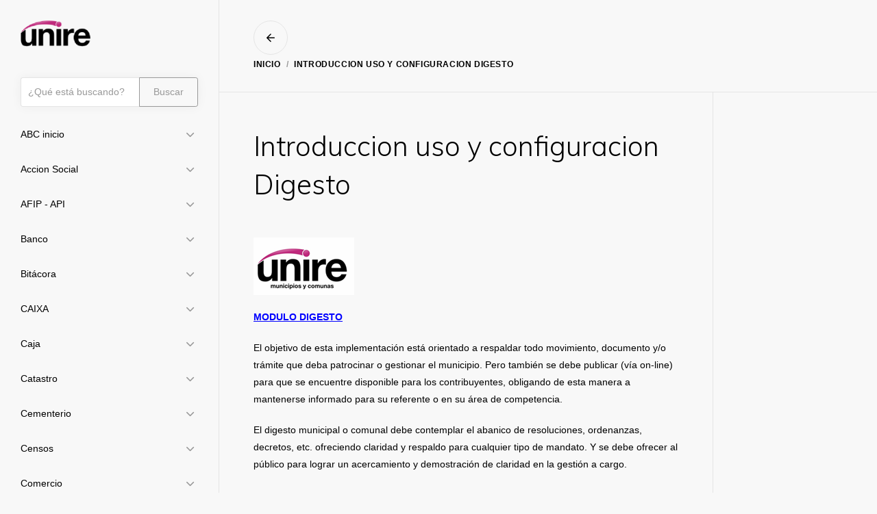

--- FILE ---
content_type: text/html; charset=UTF-8
request_url: http://uniremunicipios.com.ar/manual/?page_id=699
body_size: 30937
content:
<!doctype html>
<html lang="en">
  <head>
    <meta charset="utf-8">
    <meta name="viewport" content="width=device-width, initial-scale=1, shrink-to-fit=no">
    <link rel="stylesheet" href="http://uniremunicipios.com.ar/manual/wp-content/themes/wp-unire-doc/assets/css/vendor.css" />
    <link rel="stylesheet" href="http://uniremunicipios.com.ar/manual/wp-content/themes/wp-unire-doc/assets/css/style.css" />
    <link rel="stylesheet" href="http://uniremunicipios.com.ar/manual/wp-content/themes/wp-unire-doc/style.css?v=0.3" />

    <title>Unire Docs &raquo; Introduccion uso y configuracion Digesto</title>
    <meta name='robots' content='max-image-preview:large' />
<link rel="alternate" title="oEmbed (JSON)" type="application/json+oembed" href="http://uniremunicipios.com.ar/manual/index.php?rest_route=%2Foembed%2F1.0%2Fembed&#038;url=http%3A%2F%2Funiremunicipios.com.ar%2Fmanual%2F%3Fpage_id%3D699" />
<link rel="alternate" title="oEmbed (XML)" type="text/xml+oembed" href="http://uniremunicipios.com.ar/manual/index.php?rest_route=%2Foembed%2F1.0%2Fembed&#038;url=http%3A%2F%2Funiremunicipios.com.ar%2Fmanual%2F%3Fpage_id%3D699&#038;format=xml" />
<style id='wp-img-auto-sizes-contain-inline-css' type='text/css'>
img:is([sizes=auto i],[sizes^="auto," i]){contain-intrinsic-size:3000px 1500px}
/*# sourceURL=wp-img-auto-sizes-contain-inline-css */
</style>
<style id='wp-emoji-styles-inline-css' type='text/css'>

	img.wp-smiley, img.emoji {
		display: inline !important;
		border: none !important;
		box-shadow: none !important;
		height: 1em !important;
		width: 1em !important;
		margin: 0 0.07em !important;
		vertical-align: -0.1em !important;
		background: none !important;
		padding: 0 !important;
	}
/*# sourceURL=wp-emoji-styles-inline-css */
</style>
<style id='wp-block-library-inline-css' type='text/css'>
:root{--wp-block-synced-color:#7a00df;--wp-block-synced-color--rgb:122,0,223;--wp-bound-block-color:var(--wp-block-synced-color);--wp-editor-canvas-background:#ddd;--wp-admin-theme-color:#007cba;--wp-admin-theme-color--rgb:0,124,186;--wp-admin-theme-color-darker-10:#006ba1;--wp-admin-theme-color-darker-10--rgb:0,107,160.5;--wp-admin-theme-color-darker-20:#005a87;--wp-admin-theme-color-darker-20--rgb:0,90,135;--wp-admin-border-width-focus:2px}@media (min-resolution:192dpi){:root{--wp-admin-border-width-focus:1.5px}}.wp-element-button{cursor:pointer}:root .has-very-light-gray-background-color{background-color:#eee}:root .has-very-dark-gray-background-color{background-color:#313131}:root .has-very-light-gray-color{color:#eee}:root .has-very-dark-gray-color{color:#313131}:root .has-vivid-green-cyan-to-vivid-cyan-blue-gradient-background{background:linear-gradient(135deg,#00d084,#0693e3)}:root .has-purple-crush-gradient-background{background:linear-gradient(135deg,#34e2e4,#4721fb 50%,#ab1dfe)}:root .has-hazy-dawn-gradient-background{background:linear-gradient(135deg,#faaca8,#dad0ec)}:root .has-subdued-olive-gradient-background{background:linear-gradient(135deg,#fafae1,#67a671)}:root .has-atomic-cream-gradient-background{background:linear-gradient(135deg,#fdd79a,#004a59)}:root .has-nightshade-gradient-background{background:linear-gradient(135deg,#330968,#31cdcf)}:root .has-midnight-gradient-background{background:linear-gradient(135deg,#020381,#2874fc)}:root{--wp--preset--font-size--normal:16px;--wp--preset--font-size--huge:42px}.has-regular-font-size{font-size:1em}.has-larger-font-size{font-size:2.625em}.has-normal-font-size{font-size:var(--wp--preset--font-size--normal)}.has-huge-font-size{font-size:var(--wp--preset--font-size--huge)}.has-text-align-center{text-align:center}.has-text-align-left{text-align:left}.has-text-align-right{text-align:right}.has-fit-text{white-space:nowrap!important}#end-resizable-editor-section{display:none}.aligncenter{clear:both}.items-justified-left{justify-content:flex-start}.items-justified-center{justify-content:center}.items-justified-right{justify-content:flex-end}.items-justified-space-between{justify-content:space-between}.screen-reader-text{border:0;clip-path:inset(50%);height:1px;margin:-1px;overflow:hidden;padding:0;position:absolute;width:1px;word-wrap:normal!important}.screen-reader-text:focus{background-color:#ddd;clip-path:none;color:#444;display:block;font-size:1em;height:auto;left:5px;line-height:normal;padding:15px 23px 14px;text-decoration:none;top:5px;width:auto;z-index:100000}html :where(.has-border-color){border-style:solid}html :where([style*=border-top-color]){border-top-style:solid}html :where([style*=border-right-color]){border-right-style:solid}html :where([style*=border-bottom-color]){border-bottom-style:solid}html :where([style*=border-left-color]){border-left-style:solid}html :where([style*=border-width]){border-style:solid}html :where([style*=border-top-width]){border-top-style:solid}html :where([style*=border-right-width]){border-right-style:solid}html :where([style*=border-bottom-width]){border-bottom-style:solid}html :where([style*=border-left-width]){border-left-style:solid}html :where(img[class*=wp-image-]){height:auto;max-width:100%}:where(figure){margin:0 0 1em}html :where(.is-position-sticky){--wp-admin--admin-bar--position-offset:var(--wp-admin--admin-bar--height,0px)}@media screen and (max-width:600px){html :where(.is-position-sticky){--wp-admin--admin-bar--position-offset:0px}}

/*# sourceURL=wp-block-library-inline-css */
</style><style id='global-styles-inline-css' type='text/css'>
:root{--wp--preset--aspect-ratio--square: 1;--wp--preset--aspect-ratio--4-3: 4/3;--wp--preset--aspect-ratio--3-4: 3/4;--wp--preset--aspect-ratio--3-2: 3/2;--wp--preset--aspect-ratio--2-3: 2/3;--wp--preset--aspect-ratio--16-9: 16/9;--wp--preset--aspect-ratio--9-16: 9/16;--wp--preset--color--black: #000000;--wp--preset--color--cyan-bluish-gray: #abb8c3;--wp--preset--color--white: #ffffff;--wp--preset--color--pale-pink: #f78da7;--wp--preset--color--vivid-red: #cf2e2e;--wp--preset--color--luminous-vivid-orange: #ff6900;--wp--preset--color--luminous-vivid-amber: #fcb900;--wp--preset--color--light-green-cyan: #7bdcb5;--wp--preset--color--vivid-green-cyan: #00d084;--wp--preset--color--pale-cyan-blue: #8ed1fc;--wp--preset--color--vivid-cyan-blue: #0693e3;--wp--preset--color--vivid-purple: #9b51e0;--wp--preset--gradient--vivid-cyan-blue-to-vivid-purple: linear-gradient(135deg,rgb(6,147,227) 0%,rgb(155,81,224) 100%);--wp--preset--gradient--light-green-cyan-to-vivid-green-cyan: linear-gradient(135deg,rgb(122,220,180) 0%,rgb(0,208,130) 100%);--wp--preset--gradient--luminous-vivid-amber-to-luminous-vivid-orange: linear-gradient(135deg,rgb(252,185,0) 0%,rgb(255,105,0) 100%);--wp--preset--gradient--luminous-vivid-orange-to-vivid-red: linear-gradient(135deg,rgb(255,105,0) 0%,rgb(207,46,46) 100%);--wp--preset--gradient--very-light-gray-to-cyan-bluish-gray: linear-gradient(135deg,rgb(238,238,238) 0%,rgb(169,184,195) 100%);--wp--preset--gradient--cool-to-warm-spectrum: linear-gradient(135deg,rgb(74,234,220) 0%,rgb(151,120,209) 20%,rgb(207,42,186) 40%,rgb(238,44,130) 60%,rgb(251,105,98) 80%,rgb(254,248,76) 100%);--wp--preset--gradient--blush-light-purple: linear-gradient(135deg,rgb(255,206,236) 0%,rgb(152,150,240) 100%);--wp--preset--gradient--blush-bordeaux: linear-gradient(135deg,rgb(254,205,165) 0%,rgb(254,45,45) 50%,rgb(107,0,62) 100%);--wp--preset--gradient--luminous-dusk: linear-gradient(135deg,rgb(255,203,112) 0%,rgb(199,81,192) 50%,rgb(65,88,208) 100%);--wp--preset--gradient--pale-ocean: linear-gradient(135deg,rgb(255,245,203) 0%,rgb(182,227,212) 50%,rgb(51,167,181) 100%);--wp--preset--gradient--electric-grass: linear-gradient(135deg,rgb(202,248,128) 0%,rgb(113,206,126) 100%);--wp--preset--gradient--midnight: linear-gradient(135deg,rgb(2,3,129) 0%,rgb(40,116,252) 100%);--wp--preset--font-size--small: 13px;--wp--preset--font-size--medium: 20px;--wp--preset--font-size--large: 36px;--wp--preset--font-size--x-large: 42px;--wp--preset--spacing--20: 0.44rem;--wp--preset--spacing--30: 0.67rem;--wp--preset--spacing--40: 1rem;--wp--preset--spacing--50: 1.5rem;--wp--preset--spacing--60: 2.25rem;--wp--preset--spacing--70: 3.38rem;--wp--preset--spacing--80: 5.06rem;--wp--preset--shadow--natural: 6px 6px 9px rgba(0, 0, 0, 0.2);--wp--preset--shadow--deep: 12px 12px 50px rgba(0, 0, 0, 0.4);--wp--preset--shadow--sharp: 6px 6px 0px rgba(0, 0, 0, 0.2);--wp--preset--shadow--outlined: 6px 6px 0px -3px rgb(255, 255, 255), 6px 6px rgb(0, 0, 0);--wp--preset--shadow--crisp: 6px 6px 0px rgb(0, 0, 0);}:where(.is-layout-flex){gap: 0.5em;}:where(.is-layout-grid){gap: 0.5em;}body .is-layout-flex{display: flex;}.is-layout-flex{flex-wrap: wrap;align-items: center;}.is-layout-flex > :is(*, div){margin: 0;}body .is-layout-grid{display: grid;}.is-layout-grid > :is(*, div){margin: 0;}:where(.wp-block-columns.is-layout-flex){gap: 2em;}:where(.wp-block-columns.is-layout-grid){gap: 2em;}:where(.wp-block-post-template.is-layout-flex){gap: 1.25em;}:where(.wp-block-post-template.is-layout-grid){gap: 1.25em;}.has-black-color{color: var(--wp--preset--color--black) !important;}.has-cyan-bluish-gray-color{color: var(--wp--preset--color--cyan-bluish-gray) !important;}.has-white-color{color: var(--wp--preset--color--white) !important;}.has-pale-pink-color{color: var(--wp--preset--color--pale-pink) !important;}.has-vivid-red-color{color: var(--wp--preset--color--vivid-red) !important;}.has-luminous-vivid-orange-color{color: var(--wp--preset--color--luminous-vivid-orange) !important;}.has-luminous-vivid-amber-color{color: var(--wp--preset--color--luminous-vivid-amber) !important;}.has-light-green-cyan-color{color: var(--wp--preset--color--light-green-cyan) !important;}.has-vivid-green-cyan-color{color: var(--wp--preset--color--vivid-green-cyan) !important;}.has-pale-cyan-blue-color{color: var(--wp--preset--color--pale-cyan-blue) !important;}.has-vivid-cyan-blue-color{color: var(--wp--preset--color--vivid-cyan-blue) !important;}.has-vivid-purple-color{color: var(--wp--preset--color--vivid-purple) !important;}.has-black-background-color{background-color: var(--wp--preset--color--black) !important;}.has-cyan-bluish-gray-background-color{background-color: var(--wp--preset--color--cyan-bluish-gray) !important;}.has-white-background-color{background-color: var(--wp--preset--color--white) !important;}.has-pale-pink-background-color{background-color: var(--wp--preset--color--pale-pink) !important;}.has-vivid-red-background-color{background-color: var(--wp--preset--color--vivid-red) !important;}.has-luminous-vivid-orange-background-color{background-color: var(--wp--preset--color--luminous-vivid-orange) !important;}.has-luminous-vivid-amber-background-color{background-color: var(--wp--preset--color--luminous-vivid-amber) !important;}.has-light-green-cyan-background-color{background-color: var(--wp--preset--color--light-green-cyan) !important;}.has-vivid-green-cyan-background-color{background-color: var(--wp--preset--color--vivid-green-cyan) !important;}.has-pale-cyan-blue-background-color{background-color: var(--wp--preset--color--pale-cyan-blue) !important;}.has-vivid-cyan-blue-background-color{background-color: var(--wp--preset--color--vivid-cyan-blue) !important;}.has-vivid-purple-background-color{background-color: var(--wp--preset--color--vivid-purple) !important;}.has-black-border-color{border-color: var(--wp--preset--color--black) !important;}.has-cyan-bluish-gray-border-color{border-color: var(--wp--preset--color--cyan-bluish-gray) !important;}.has-white-border-color{border-color: var(--wp--preset--color--white) !important;}.has-pale-pink-border-color{border-color: var(--wp--preset--color--pale-pink) !important;}.has-vivid-red-border-color{border-color: var(--wp--preset--color--vivid-red) !important;}.has-luminous-vivid-orange-border-color{border-color: var(--wp--preset--color--luminous-vivid-orange) !important;}.has-luminous-vivid-amber-border-color{border-color: var(--wp--preset--color--luminous-vivid-amber) !important;}.has-light-green-cyan-border-color{border-color: var(--wp--preset--color--light-green-cyan) !important;}.has-vivid-green-cyan-border-color{border-color: var(--wp--preset--color--vivid-green-cyan) !important;}.has-pale-cyan-blue-border-color{border-color: var(--wp--preset--color--pale-cyan-blue) !important;}.has-vivid-cyan-blue-border-color{border-color: var(--wp--preset--color--vivid-cyan-blue) !important;}.has-vivid-purple-border-color{border-color: var(--wp--preset--color--vivid-purple) !important;}.has-vivid-cyan-blue-to-vivid-purple-gradient-background{background: var(--wp--preset--gradient--vivid-cyan-blue-to-vivid-purple) !important;}.has-light-green-cyan-to-vivid-green-cyan-gradient-background{background: var(--wp--preset--gradient--light-green-cyan-to-vivid-green-cyan) !important;}.has-luminous-vivid-amber-to-luminous-vivid-orange-gradient-background{background: var(--wp--preset--gradient--luminous-vivid-amber-to-luminous-vivid-orange) !important;}.has-luminous-vivid-orange-to-vivid-red-gradient-background{background: var(--wp--preset--gradient--luminous-vivid-orange-to-vivid-red) !important;}.has-very-light-gray-to-cyan-bluish-gray-gradient-background{background: var(--wp--preset--gradient--very-light-gray-to-cyan-bluish-gray) !important;}.has-cool-to-warm-spectrum-gradient-background{background: var(--wp--preset--gradient--cool-to-warm-spectrum) !important;}.has-blush-light-purple-gradient-background{background: var(--wp--preset--gradient--blush-light-purple) !important;}.has-blush-bordeaux-gradient-background{background: var(--wp--preset--gradient--blush-bordeaux) !important;}.has-luminous-dusk-gradient-background{background: var(--wp--preset--gradient--luminous-dusk) !important;}.has-pale-ocean-gradient-background{background: var(--wp--preset--gradient--pale-ocean) !important;}.has-electric-grass-gradient-background{background: var(--wp--preset--gradient--electric-grass) !important;}.has-midnight-gradient-background{background: var(--wp--preset--gradient--midnight) !important;}.has-small-font-size{font-size: var(--wp--preset--font-size--small) !important;}.has-medium-font-size{font-size: var(--wp--preset--font-size--medium) !important;}.has-large-font-size{font-size: var(--wp--preset--font-size--large) !important;}.has-x-large-font-size{font-size: var(--wp--preset--font-size--x-large) !important;}
/*# sourceURL=global-styles-inline-css */
</style>

<style id='classic-theme-styles-inline-css' type='text/css'>
/*! This file is auto-generated */
.wp-block-button__link{color:#fff;background-color:#32373c;border-radius:9999px;box-shadow:none;text-decoration:none;padding:calc(.667em + 2px) calc(1.333em + 2px);font-size:1.125em}.wp-block-file__button{background:#32373c;color:#fff;text-decoration:none}
/*# sourceURL=/wp-includes/css/classic-themes.min.css */
</style>
<link rel="https://api.w.org/" href="http://uniremunicipios.com.ar/manual/index.php?rest_route=/" /><link rel="alternate" title="JSON" type="application/json" href="http://uniremunicipios.com.ar/manual/index.php?rest_route=/wp/v2/pages/699" /><link rel="EditURI" type="application/rsd+xml" title="RSD" href="http://uniremunicipios.com.ar/manual/xmlrpc.php?rsd" />
<meta name="generator" content="WordPress 6.9" />
<link rel="canonical" href="http://uniremunicipios.com.ar/manual/?page_id=699" />
<link rel='shortlink' href='http://uniremunicipios.com.ar/manual/?p=699' />
<link rel="icon" href="http://uniremunicipios.com.ar/manual/wp-content/uploads/2024/08/unire50X50.jpg" sizes="32x32" />
<link rel="icon" href="http://uniremunicipios.com.ar/manual/wp-content/uploads/2024/08/unire50X50.jpg" sizes="192x192" />
<link rel="apple-touch-icon" href="http://uniremunicipios.com.ar/manual/wp-content/uploads/2024/08/unire50X50.jpg" />
<meta name="msapplication-TileImage" content="http://uniremunicipios.com.ar/manual/wp-content/uploads/2024/08/unire50X50.jpg" />
		<style type="text/css" id="wp-custom-css">
			p {
    font-family: 'Arial', sans-serif; /* Cambia 'Nombre de la fuente' por la fuente que desees */
    font-size: 14px; /* Ajusta el tamaño de la fuente si es necesario */
	color: #000000;
}
li {
    font-family: 'Arial', sans-serif; /* Cambia 'Nombre de la fuente' por la fuente que desees */
    font-size: 14px; /* Ajusta el tamaño de la fuente si es necesario */
	color: #000000;
}
h3 {
    color: #000000; 
    font-weight: bold; /* Negrita */
    font-size: 14px; /* Tamaño de fuente 14px */
    padding: 3px; /* Opcional: un poco de espacio alrededor del texto */
	background-color: #E6E6FA; /* Resaltado con color lila claro */
}
h2 {
    color: #0000FF; /* Azul fuerte */
    font-weight: bold; /* Negrita */
    font-size: 12px; /* Tamaño de fuente 14px */
    background-color: #E6E6FA; /* Resaltado con color lila claro */
    padding: 3px; /* Opcional: un poco de espacio alrededor del texto */
}
h4 {
    color: #000000; 
    font-weight: bold; /* Negrita */
    font-size: 14px; /* Tamaño de fuente 14px */
    padding: 3px; /* Opcional: un poco de espacio alrededor del texto */
}
		</style>
		  </head>
  <body data-spy="scroll" data-target="#toc">


    <section class="py-0">
        <div class="container-fluid">
            <div class="row justify-content-between">

                
<!-- navigation -->
<aside class="col-lg-3 col-xxl-2 p-3 doc-sidebar">
    <div class="sticky">
        <nav class="navbar navbar-vertical navbar-expand-lg navbar-light">

            <div>
                <a href="http://uniremunicipios.com.ar/manual" class="navbar-brand">
                    <img src="http://uniremunicipios.com.ar/manual/wp-content/themes/wp-unire-doc/img/logo.png" alt="Logo">
                </a>
                <button class="navbar-toggler" type="button" data-toggle="collapse" data-target="#navbarSupportedContent" aria-controls="navbarSupportedContent" aria-expanded="false" aria-label="Toggle navigation">
                    <span class="navbar-toggler-icon"></span>
                </button>
            </div>

            <div class="collapse navbar-collapse" id="navbarSupportedContent">
                <ul id="page-nav" class="nav flex-column nav-vertical-2">
                    <li id="search-form">
                        <form action="http://uniremunicipios.com.ar/manual" method="get">
                            <div class="input-group">
                              <input name="s" type="text" class="form-control form-control-sm" placeholder="¿Qué está buscando?" aria-label="Búsqueda" aria-describedby="button-search" value="">
                              <div class="input-group-append">
                                <button class="btn btn-sm btn-outline-secondary" type="button" id="button-search">Buscar</button>
                              </div>
                            </div>
                        </form>
                    </li>
                                            <li class="nav-item">
                                                                                        <a class="nav-link" data-toggle="collapse" href="#menu-1" role="button" aria-expanded="false" aria-controls="menu-1">
                                    ABC inicio                                </a>
                            
                                                            <div class="collapse" id="menu-1" data-parent="#page-nav">

                                    <ul class="nav flex-column">
                                                                                    <li class="nav-item">
                                                                                                <a class="nav-link" href="http://uniremunicipios.com.ar/manual/?page_id=6216">Agregar coordenadas geograficas</a>
                                            </li>
                                                                                    <li class="nav-item">
                                                                                                <a class="nav-link" href="http://uniremunicipios.com.ar/manual/?page_id=3845">Agregar imagenes o documentos(TD)</a>
                                            </li>
                                                                                    <li class="nav-item">
                                                                                                <a class="nav-link" href="http://uniremunicipios.com.ar/manual/?page_id=2539">Areas de la pantalla UNIRE</a>
                                            </li>
                                                                                    <li class="nav-item">
                                                                                                <a class="nav-link" href="http://uniremunicipios.com.ar/manual/?page_id=4230">Escanear imagenes</a>
                                            </li>
                                                                                    <li class="nav-item">
                                                                                                <a class="nav-link" href="http://uniremunicipios.com.ar/manual/?page_id=2543">Iconos primer pantalla. ¡Conocer dónde nos llevan es fundamental para usar el sistema!(TD)</a>
                                            </li>
                                                                                    <li class="nav-item">
                                                                                                <a class="nav-link" href="http://uniremunicipios.com.ar/manual/?page_id=4270">Presentacion Video</a>
                                            </li>
                                                                                    <li class="nav-item">
                                                                                                <a class="nav-link" href="http://uniremunicipios.com.ar/manual/?page_id=6096">QRs disponibles en Unire</a>
                                            </li>
                                                                            </ul>

                                </div>
                            
                        </li>
                                            <li class="nav-item">
                                                                                        <a class="nav-link" data-toggle="collapse" href="#menu-2" role="button" aria-expanded="false" aria-controls="menu-2">
                                    Accion Social                                </a>
                            
                                                            <div class="collapse" id="menu-2" data-parent="#page-nav">

                                    <ul class="nav flex-column">
                                                                                    <li class="nav-item">
                                                                                                <a class="nav-link" href="http://uniremunicipios.com.ar/manual/?page_id=184">Analisis de Visitas</a>
                                            </li>
                                                                                    <li class="nav-item">
                                                                                                <a class="nav-link" href="http://uniremunicipios.com.ar/manual/?page_id=189">Emision de Vales</a>
                                            </li>
                                                                            </ul>

                                </div>
                            
                        </li>
                                            <li class="nav-item">
                                                                                        <a class="nav-link" data-toggle="collapse" href="#menu-3" role="button" aria-expanded="false" aria-controls="menu-3">
                                    AFIP - API                                </a>
                            
                                                            <div class="collapse" id="menu-3" data-parent="#page-nav">

                                    <ul class="nav flex-column">
                                                                                    <li class="nav-item">
                                                                                                <a class="nav-link" href="http://uniremunicipios.com.ar/manual/?page_id=322">API Comercios</a>
                                            </li>
                                                                                    <li class="nav-item">
                                                                                                <a class="nav-link" href="http://uniremunicipios.com.ar/manual/?page_id=368">API Deuda Inmobiliario</a>
                                            </li>
                                                                                    <li class="nav-item">
                                                                                                <a class="nav-link" href="http://uniremunicipios.com.ar/manual/?page_id=361">API Patentes</a>
                                            </li>
                                                                                    <li class="nav-item">
                                                                                                <a class="nav-link" href="http://uniremunicipios.com.ar/manual/?page_id=346">CRUZAMIENTO CON CATASTRO (CD/DVD)</a>
                                            </li>
                                                                                    <li class="nav-item">
                                                                                                <a class="nav-link" href="http://uniremunicipios.com.ar/manual/?page_id=1895">Inmuebles SCIT</a>
                                            </li>
                                                                            </ul>

                                </div>
                            
                        </li>
                                            <li class="nav-item">
                                                                                        <a class="nav-link" data-toggle="collapse" href="#menu-4" role="button" aria-expanded="false" aria-controls="menu-4">
                                    Banco                                </a>
                            
                                                            <div class="collapse" id="menu-4" data-parent="#page-nav">

                                    <ul class="nav flex-column">
                                                                                    <li class="nav-item">
                                                                                                <a class="nav-link" href="http://uniremunicipios.com.ar/manual/?page_id=191">Anulaciones/Modificaciones Crédito - Débito</a>
                                            </li>
                                                                                    <li class="nav-item">
                                                                                                <a class="nav-link" href="http://uniremunicipios.com.ar/manual/?page_id=3157">Boton MacroClick de Pago</a>
                                            </li>
                                                                                    <li class="nav-item">
                                                                                                <a class="nav-link" href="http://uniremunicipios.com.ar/manual/?page_id=3962">CARGAS CUENTAS BANCARIAS</a>
                                            </li>
                                                                                    <li class="nav-item">
                                                                                                <a class="nav-link" href="http://uniremunicipios.com.ar/manual/?page_id=1927">Cheque Diferido</a>
                                            </li>
                                                                                    <li class="nav-item">
                                                                                                <a class="nav-link" href="http://uniremunicipios.com.ar/manual/?page_id=219">Comisiones Bancarias por Cobranza</a>
                                            </li>
                                                                                    <li class="nav-item">
                                                                                                <a class="nav-link" href="http://uniremunicipios.com.ar/manual/?page_id=215">Comisiones Bancarias y/o Entidades Recaudadoras</a>
                                            </li>
                                                                                    <li class="nav-item">
                                                                                                <a class="nav-link" href="http://uniremunicipios.com.ar/manual/?page_id=223">Conciliacion de Cuentas Bancarias</a>
                                            </li>
                                                                                    <li class="nav-item">
                                                                                                <a class="nav-link" href="http://uniremunicipios.com.ar/manual/?page_id=229">Configuracion Entidades Cobradoras</a>
                                            </li>
                                                                                    <li class="nav-item">
                                                                                                <a class="nav-link" href="http://uniremunicipios.com.ar/manual/?page_id=3405">Control de archivos de LINK PAGOS</a>
                                            </li>
                                                                                    <li class="nav-item">
                                                                                                <a class="nav-link" href="http://uniremunicipios.com.ar/manual/?page_id=236">Coparticipaciones</a>
                                            </li>
                                                                                    <li class="nav-item">
                                                                                                <a class="nav-link" href="http://uniremunicipios.com.ar/manual/?page_id=243">Creditos - Debitos</a>
                                            </li>
                                                                                    <li class="nav-item">
                                                                                                <a class="nav-link" href="http://uniremunicipios.com.ar/manual/?page_id=203">Deposito de Cobranza de Recibos</a>
                                            </li>
                                                                                    <li class="nav-item">
                                                                                                <a class="nav-link" href="http://uniremunicipios.com.ar/manual/?page_id=248">Deposito de Disponibilidades</a>
                                            </li>
                                                                                    <li class="nav-item">
                                                                                                <a class="nav-link" href="http://uniremunicipios.com.ar/manual/?page_id=1786">Error al importar pago Banelco</a>
                                            </li>
                                                                                    <li class="nav-item">
                                                                                                <a class="nav-link" href="http://uniremunicipios.com.ar/manual/?page_id=1813">Errores al importar archivos del CAIXA</a>
                                            </li>
                                                                                    <li class="nav-item">
                                                                                                <a class="nav-link" href="http://uniremunicipios.com.ar/manual/?page_id=1416">Errores LINK PAGOS</a>
                                            </li>
                                                                                    <li class="nav-item">
                                                                                                <a class="nav-link" href="http://uniremunicipios.com.ar/manual/?page_id=1477">Errores Santa Fe Servicios</a>
                                            </li>
                                                                                    <li class="nav-item">
                                                                                                <a class="nav-link" href="http://uniremunicipios.com.ar/manual/?page_id=196">Ingreso Depositos por Archivos Bancarios Electronicos</a>
                                            </li>
                                                                                    <li class="nav-item">
                                                                                                <a class="nav-link" href="http://uniremunicipios.com.ar/manual/?page_id=4044">MACROCLICK boton INTEGRADO</a>
                                            </li>
                                                                                    <li class="nav-item">
                                                                                                <a class="nav-link" href="http://uniremunicipios.com.ar/manual/?page_id=3344">Me pagaron con transferencia superior al valor del recibo</a>
                                            </li>
                                                                                    <li class="nav-item">
                                                                                                <a class="nav-link" href="http://uniremunicipios.com.ar/manual/?page_id=2582">Pago a proveedores por Transferencia electronica RTRANSFE</a>
                                            </li>
                                                                                    <li class="nav-item">
                                                                                                <a class="nav-link" href="http://uniremunicipios.com.ar/manual/?page_id=6139">Procesar pagos de MUNICLIC</a>
                                            </li>
                                                                                    <li class="nav-item">
                                                                                                <a class="nav-link" href="http://uniremunicipios.com.ar/manual/?page_id=5527">Subir archivos de BANELCO para el homebanking</a>
                                            </li>
                                                                                    <li class="nav-item">
                                                                                                <a class="nav-link" href="http://uniremunicipios.com.ar/manual/?page_id=260">Tablas Banco</a>
                                            </li>
                                                                                    <li class="nav-item">
                                                                                                <a class="nav-link" href="http://uniremunicipios.com.ar/manual/?page_id=4253">Transferencias</a>
                                            </li>
                                                                                    <li class="nav-item">
                                                                                                <a class="nav-link" href="http://uniremunicipios.com.ar/manual/?page_id=270">Transferencias entre cuentas</a>
                                            </li>
                                                                            </ul>

                                </div>
                            
                        </li>
                                            <li class="nav-item">
                                                                                        <a class="nav-link" data-toggle="collapse" href="#menu-5" role="button" aria-expanded="false" aria-controls="menu-5">
                                    Bitácora                                </a>
                            
                                                            <div class="collapse" id="menu-5" data-parent="#page-nav">

                                    <ul class="nav flex-column">
                                                                                    <li class="nav-item">
                                                                                                <a class="nav-link" href="http://uniremunicipios.com.ar/manual/?page_id=3549">Bitacora.OK</a>
                                            </li>
                                                                            </ul>

                                </div>
                            
                        </li>
                                            <li class="nav-item">
                                                                                        <a class="nav-link" data-toggle="collapse" href="#menu-6" role="button" aria-expanded="false" aria-controls="menu-6">
                                    CAIXA                                </a>
                            
                                                            <div class="collapse" id="menu-6" data-parent="#page-nav">

                                    <ul class="nav flex-column">
                                                                                    <li class="nav-item">
                                                                                                <a class="nav-link" href="http://uniremunicipios.com.ar/manual/?page_id=1838">CAIXA - instala y configura</a>
                                            </li>
                                                                                    <li class="nav-item">
                                                                                                <a class="nav-link" href="http://uniremunicipios.com.ar/manual/?page_id=2280">Configurar CAIXA para importar cobros</a>
                                            </li>
                                                                                    <li class="nav-item">
                                                                                                <a class="nav-link" href="http://uniremunicipios.com.ar/manual/?page_id=1851">Descripcion Caixa</a>
                                            </li>
                                                                                    <li class="nav-item">
                                                                                                <a class="nav-link" href="http://uniremunicipios.com.ar/manual/?page_id=3899">Funcionamiento</a>
                                            </li>
                                                                            </ul>

                                </div>
                            
                        </li>
                                            <li class="nav-item">
                                                                                        <a class="nav-link" data-toggle="collapse" href="#menu-7" role="button" aria-expanded="false" aria-controls="menu-7">
                                    Caja                                </a>
                            
                                                            <div class="collapse" id="menu-7" data-parent="#page-nav">

                                    <ul class="nav flex-column">
                                                                                    <li class="nav-item">
                                                                                                <a class="nav-link" href="http://uniremunicipios.com.ar/manual/?page_id=4082">Caja: Cobro con tarjeta</a>
                                            </li>
                                                                                    <li class="nav-item">
                                                                                                <a class="nav-link" href="http://uniremunicipios.com.ar/manual/?page_id=3551">Cobros Duplicados en Caja</a>
                                            </li>
                                                                                    <li class="nav-item">
                                                                                                <a class="nav-link" href="http://uniremunicipios.com.ar/manual/?page_id=1127">Configuracion Caja Banco</a>
                                            </li>
                                                                                    <li class="nav-item">
                                                                                                <a class="nav-link" href="http://uniremunicipios.com.ar/manual/?page_id=4095">Imprimir Tickets de Caja ya cerrada - Solo Supervisor -</a>
                                            </li>
                                                                                    <li class="nav-item">
                                                                                                <a class="nav-link" href="http://uniremunicipios.com.ar/manual/?page_id=413">Introducción</a>
                                            </li>
                                                                                    <li class="nav-item">
                                                                                                <a class="nav-link" href="http://uniremunicipios.com.ar/manual/?page_id=1132">Modificar medio de cobro</a>
                                            </li>
                                                                                    <li class="nav-item">
                                                                                                <a class="nav-link" href="http://uniremunicipios.com.ar/manual/?page_id=3334">Recibos de Contado</a>
                                            </li>
                                                                                    <li class="nav-item">
                                                                                                <a class="nav-link" href="http://uniremunicipios.com.ar/manual/?page_id=1419">Reporte cheques en cartera</a>
                                            </li>
                                                                                    <li class="nav-item">
                                                                                                <a class="nav-link" href="http://uniremunicipios.com.ar/manual/?page_id=415">Tablas</a>
                                            </li>
                                                                                    <li class="nav-item">
                                                                                                <a class="nav-link" href="http://uniremunicipios.com.ar/manual/?page_id=417">Variables de Configuración</a>
                                            </li>
                                                                            </ul>

                                </div>
                            
                        </li>
                                            <li class="nav-item">
                                                                                        <a class="nav-link" data-toggle="collapse" href="#menu-8" role="button" aria-expanded="false" aria-controls="menu-8">
                                    Catastro                                </a>
                            
                                                            <div class="collapse" id="menu-8" data-parent="#page-nav">

                                    <ul class="nav flex-column">
                                                                                    <li class="nav-item">
                                                                                                <a class="nav-link" href="http://uniremunicipios.com.ar/manual/?page_id=6131">Agregar datos de escritura</a>
                                            </li>
                                                                                    <li class="nav-item">
                                                                                                <a class="nav-link" href="http://uniremunicipios.com.ar/manual/?page_id=4432">Agregar-Modificar una calle</a>
                                            </li>
                                                                                    <li class="nav-item">
                                                                                                <a class="nav-link" href="http://uniremunicipios.com.ar/manual/?page_id=1101">Alta de Inmueble</a>
                                            </li>
                                                                                    <li class="nav-item">
                                                                                                <a class="nav-link" href="http://uniremunicipios.com.ar/manual/?page_id=3253">Asignar tipo de calzada a las calles</a>
                                            </li>
                                                                                    <li class="nav-item">
                                                                                                <a class="nav-link" href="http://uniremunicipios.com.ar/manual/?page_id=3099">Cargar Calles de la ciudad y sus tramos</a>
                                            </li>
                                                                                    <li class="nav-item">
                                                                                                <a class="nav-link" href="http://uniremunicipios.com.ar/manual/?page_id=3120">Crear divisiones catastrales-manzanas</a>
                                            </li>
                                                                                    <li class="nav-item">
                                                                                                <a class="nav-link" href="http://uniremunicipios.com.ar/manual/?page_id=421">Introducción</a>
                                            </li>
                                                                                    <li class="nav-item">
                                                                                                <a class="nav-link" href="http://uniremunicipios.com.ar/manual/?page_id=1436">Mensura subdivisión</a>
                                            </li>
                                                                                    <li class="nav-item">
                                                                                                <a class="nav-link" href="http://uniremunicipios.com.ar/manual/?page_id=3251">Tipo de calzada</a>
                                            </li>
                                                                            </ul>

                                </div>
                            
                        </li>
                                            <li class="nav-item">
                                                                                        <a class="nav-link" data-toggle="collapse" href="#menu-9" role="button" aria-expanded="false" aria-controls="menu-9">
                                    Cementerio                                </a>
                            
                                                            <div class="collapse" id="menu-9" data-parent="#page-nav">

                                    <ul class="nav flex-column">
                                                                                    <li class="nav-item">
                                                                                                <a class="nav-link" href="http://uniremunicipios.com.ar/manual/?page_id=425">Búsqueda propietarios y difuntos</a>
                                            </li>
                                                                                    <li class="nav-item">
                                                                                                <a class="nav-link" href="http://uniremunicipios.com.ar/manual/?page_id=427">Cargar calles y manzanas</a>
                                            </li>
                                                                                    <li class="nav-item">
                                                                                                <a class="nav-link" href="http://uniremunicipios.com.ar/manual/?page_id=429">Cargar fallecidos</a>
                                            </li>
                                                                                    <li class="nav-item">
                                                                                                <a class="nav-link" href="http://uniremunicipios.com.ar/manual/?page_id=3382">Concesiones de Uso ( alquiler )</a>
                                            </li>
                                                                                    <li class="nav-item">
                                                                                                <a class="nav-link" href="http://uniremunicipios.com.ar/manual/?page_id=431">Inmuebles Cementerio</a>
                                            </li>
                                                                                    <li class="nav-item">
                                                                                                <a class="nav-link" href="http://uniremunicipios.com.ar/manual/?page_id=1880">Traslados de cementerio</a>
                                            </li>
                                                                                    <li class="nav-item">
                                                                                                <a class="nav-link" href="http://uniremunicipios.com.ar/manual/?page_id=433">Tributos Cementerio</a>
                                            </li>
                                                                            </ul>

                                </div>
                            
                        </li>
                                            <li class="nav-item">
                                                                                        <a class="nav-link" data-toggle="collapse" href="#menu-10" role="button" aria-expanded="false" aria-controls="menu-10">
                                    Censos                                </a>
                            
                                                            <div class="collapse" id="menu-10" data-parent="#page-nav">

                                    <ul class="nav flex-column">
                                                                                    <li class="nav-item">
                                                                                                <a class="nav-link" href="http://uniremunicipios.com.ar/manual/?page_id=437">Planillas de censos/encuestas</a>
                                            </li>
                                                                            </ul>

                                </div>
                            
                        </li>
                                            <li class="nav-item">
                                                                                        <a class="nav-link" data-toggle="collapse" href="#menu-11" role="button" aria-expanded="false" aria-controls="menu-11">
                                    Comercio                                </a>
                            
                                                            <div class="collapse" id="menu-11" data-parent="#page-nav">

                                    <ul class="nav flex-column">
                                                                                    <li class="nav-item">
                                                                                                <a class="nav-link" href="http://uniremunicipios.com.ar/manual/?page_id=451">a. Pantalla Comercio</a>
                                            </li>
                                                                                    <li class="nav-item">
                                                                                                <a class="nav-link" href="http://uniremunicipios.com.ar/manual/?page_id=447">b. Carga tablas comercio</a>
                                            </li>
                                                                                    <li class="nav-item">
                                                                                                <a class="nav-link" href="http://uniremunicipios.com.ar/manual/?page_id=449">c. Habilitaciones Comerciales</a>
                                            </li>
                                                                                    <li class="nav-item">
                                                                                                <a class="nav-link" href="http://uniremunicipios.com.ar/manual/?page_id=6205">Carteles</a>
                                            </li>
                                                                                    <li class="nav-item">
                                                                                                <a class="nav-link" href="http://uniremunicipios.com.ar/manual/?page_id=443">d. Carga de comercios - Actividades DReI</a>
                                            </li>
                                                                                    <li class="nav-item">
                                                                                                <a class="nav-link" href="http://uniremunicipios.com.ar/manual/?page_id=1219">e. Asignar alícuotas a las actividades del DREI</a>
                                            </li>
                                                                                    <li class="nav-item">
                                                                                                <a class="nav-link" href="http://uniremunicipios.com.ar/manual/?page_id=3929">f. Información sobre las Actividades Declaradas</a>
                                            </li>
                                                                                    <li class="nav-item">
                                                                                                <a class="nav-link" href="http://uniremunicipios.com.ar/manual/?page_id=445">g. Declaración Jurada DReI</a>
                                            </li>
                                                                                    <li class="nav-item">
                                                                                                <a class="nav-link" href="http://uniremunicipios.com.ar/manual/?page_id=1155">h. Estudios Contables (Acceso desde la web)</a>
                                            </li>
                                                                                    <li class="nav-item">
                                                                                                <a class="nav-link" href="http://uniremunicipios.com.ar/manual/?page_id=4080">i. Datos fijos en DReI</a>
                                            </li>
                                                                                    <li class="nav-item">
                                                                                                <a class="nav-link" href="http://uniremunicipios.com.ar/manual/?page_id=937">j. Liquidación DReI</a>
                                            </li>
                                                                                    <li class="nav-item">
                                                                                                <a class="nav-link" href="http://uniremunicipios.com.ar/manual/?page_id=1886">k. Regimen Simplificado</a>
                                            </li>
                                                                                    <li class="nav-item">
                                                                                                <a class="nav-link" href="http://uniremunicipios.com.ar/manual/?page_id=1891">l. Retenciones DReI - Tasa de Comercio - Profilaxis</a>
                                            </li>
                                                                                    <li class="nav-item">
                                                                                                <a class="nav-link" href="http://uniremunicipios.com.ar/manual/?page_id=1626">m. Envío Masivo de e-mails a Comercios</a>
                                            </li>
                                                                                    <li class="nav-item">
                                                                                                <a class="nav-link" href="http://uniremunicipios.com.ar/manual/?page_id=1543">n. Baja de comercio</a>
                                            </li>
                                                                            </ul>

                                </div>
                            
                        </li>
                                            <li class="nav-item">
                                                                                        <a class="nav-link" data-toggle="collapse" href="#menu-12" role="button" aria-expanded="false" aria-controls="menu-12">
                                    Contabilidad                                </a>
                            
                                                            <div class="collapse" id="menu-12" data-parent="#page-nav">

                                    <ul class="nav flex-column">
                                                                                    <li class="nav-item">
                                                                                                <a class="nav-link" href="http://uniremunicipios.com.ar/manual/?page_id=21">Asientos contables</a>
                                            </li>
                                                                                    <li class="nav-item">
                                                                                                <a class="nav-link" href="http://uniremunicipios.com.ar/manual/?page_id=457">Balances de Tesoreria</a>
                                            </li>
                                                                                    <li class="nav-item">
                                                                                                <a class="nav-link" href="http://uniremunicipios.com.ar/manual/?page_id=455">Balances Inteligentes</a>
                                            </li>
                                                                                    <li class="nav-item">
                                                                                                <a class="nav-link" href="http://uniremunicipios.com.ar/manual/?page_id=1112">Cierres y Aperturas ejercicios contables</a>
                                            </li>
                                                                                    <li class="nav-item">
                                                                                                <a class="nav-link" href="http://uniremunicipios.com.ar/manual/?page_id=1472">Configuracion Balance de Tesorería</a>
                                            </li>
                                                                                    <li class="nav-item">
                                                                                                <a class="nav-link" href="http://uniremunicipios.com.ar/manual/?page_id=4138">Contabilidad: Balances - Clasificadores</a>
                                            </li>
                                                                                    <li class="nav-item">
                                                                                                <a class="nav-link" href="http://uniremunicipios.com.ar/manual/?page_id=4140">Contabilidad: Balances - Instructivo de Clasificadores</a>
                                            </li>
                                                                                    <li class="nav-item">
                                                                                                <a class="nav-link" href="http://uniremunicipios.com.ar/manual/?page_id=459">Entidades de pago para requerimientos de sueldos</a>
                                            </li>
                                                                                    <li class="nav-item">
                                                                                                <a class="nav-link" href="http://uniremunicipios.com.ar/manual/?page_id=461">Flujo de Tesorería</a>
                                            </li>
                                                                                    <li class="nav-item">
                                                                                                <a class="nav-link" href="http://uniremunicipios.com.ar/manual/?page_id=1121">Nuevo periodo contable</a>
                                            </li>
                                                                                    <li class="nav-item">
                                                                                                <a class="nav-link" href="http://uniremunicipios.com.ar/manual/?page_id=3964">PLAN DE CUENTAS</a>
                                            </li>
                                                                                    <li class="nav-item">
                                                                                                <a class="nav-link" href="http://uniremunicipios.com.ar/manual/?page_id=23">Presupuesto</a>
                                            </li>
                                                                                    <li class="nav-item">
                                                                                                <a class="nav-link" href="http://uniremunicipios.com.ar/manual/?page_id=1123">Reportes Contables</a>
                                            </li>
                                                                            </ul>

                                </div>
                            
                        </li>
                                            <li class="nav-item">
                                                                                        <a class="nav-link" data-toggle="collapse" href="#menu-13" role="button" aria-expanded="false" aria-controls="menu-13">
                                    Contratos                                </a>
                            
                                                            <div class="collapse" id="menu-13" data-parent="#page-nav">

                                    <ul class="nav flex-column">
                                                                                    <li class="nav-item">
                                                                                                <a class="nav-link" href="http://uniremunicipios.com.ar/manual/?page_id=2076">Contratos Varios</a>
                                            </li>
                                                                                    <li class="nav-item">
                                                                                                <a class="nav-link" href="http://uniremunicipios.com.ar/manual/?page_id=467">Generalidades</a>
                                            </li>
                                                                            </ul>

                                </div>
                            
                        </li>
                                            <li class="nav-item active">
                                                                                        <a class="nav-link" data-toggle="collapse" href="#menu-14" role="button" aria-expanded="true" aria-controls="menu-14">
                                    Digesto                                </a>
                            
                                                            <div class="collapse show" id="menu-14" data-parent="#page-nav">

                                    <ul class="nav flex-column">
                                                                                    <li class="nav-item">
                                                                                                <a class="nav-link" href="http://uniremunicipios.com.ar/manual/?page_id=3796">> Indice: Manual de Digesto (TD)</a>
                                            </li>
                                                                                    <li class="nav-item">
                                                                                                <a class="nav-link" href="http://uniremunicipios.com.ar/manual/?page_id=3776">Artículos e Incisos</a>
                                            </li>
                                                                                    <li class="nav-item">
                                                                                                <a class="nav-link" href="http://uniremunicipios.com.ar/manual/?page_id=3782">Carga de Documentos adjuntos y alertas</a>
                                            </li>
                                                                                    <li class="nav-item">
                                                                                                <a class="nav-link" href="http://uniremunicipios.com.ar/manual/?page_id=3761">Carga y modificación de normativas</a>
                                            </li>
                                                                                    <li class="nav-item">
                                                                                                <a class="nav-link" href="http://uniremunicipios.com.ar/manual/?page_id=3317">Como publicar el Digesto</a>
                                            </li>
                                                                                    <li class="nav-item">
                                                                                                <a class="nav-link" href="http://uniremunicipios.com.ar/manual/?page_id=3309">Consulta de digesto</a>
                                            </li>
                                                                                    <li class="nav-item">
                                                                                                <a class="nav-link" href="http://uniremunicipios.com.ar/manual/?page_id=3766">Datos elementales</a>
                                            </li>
                                                                                    <li class="nav-item">
                                                                                                <a class="nav-link" href="http://uniremunicipios.com.ar/manual/?page_id=3757">Descripción</a>
                                            </li>
                                                                                    <li class="nav-item">
                                                                                                <a class="nav-link" href="http://uniremunicipios.com.ar/manual/?page_id=3755">Introducción</a>
                                            </li>
                                                                                    <li class="nav-item">
                                                                                                <a class="nav-link active" href="http://uniremunicipios.com.ar/manual/?page_id=699">Introduccion uso y configuracion Digesto</a>
                                            </li>
                                                                                    <li class="nav-item">
                                                                                                <a class="nav-link" href="http://uniremunicipios.com.ar/manual/?page_id=3611">Mapa Conceptual</a>
                                            </li>
                                                                                    <li class="nav-item">
                                                                                                <a class="nav-link" href="http://uniremunicipios.com.ar/manual/?page_id=3787">Tablas del digesto (TD)</a>
                                            </li>
                                                                                    <li class="nav-item">
                                                                                                <a class="nav-link" href="http://uniremunicipios.com.ar/manual/?page_id=3302">Tablas para Digesto (OK)</a>
                                            </li>
                                                                                    <li class="nav-item">
                                                                                                <a class="nav-link" href="http://uniremunicipios.com.ar/manual/?page_id=3954">VIDEO SOBRE DIGESTO (OK)</a>
                                            </li>
                                                                            </ul>

                                </div>
                            
                        </li>
                                            <li class="nav-item">
                                                                                        <a class="nav-link" data-toggle="collapse" href="#menu-15" role="button" aria-expanded="false" aria-controls="menu-15">
                                    Expedientes                                </a>
                            
                                                            <div class="collapse" id="menu-15" data-parent="#page-nav">

                                    <ul class="nav flex-column">
                                                                                    <li class="nav-item">
                                                                                                <a class="nav-link" href="http://uniremunicipios.com.ar/manual/?page_id=1426">Agregar Area destino</a>
                                            </li>
                                                                                    <li class="nav-item">
                                                                                                <a class="nav-link" href="http://uniremunicipios.com.ar/manual/?page_id=553">Uso del sistema Expedientes</a>
                                            </li>
                                                                            </ul>

                                </div>
                            
                        </li>
                                            <li class="nav-item">
                                                                                        <a class="nav-link" data-toggle="collapse" href="#menu-16" role="button" aria-expanded="false" aria-controls="menu-16">
                                    Impuestos                                </a>
                            
                                                            <div class="collapse" id="menu-16" data-parent="#page-nav">

                                    <ul class="nav flex-column">
                                                                                    <li class="nav-item">
                                                                                                <a class="nav-link" href="http://uniremunicipios.com.ar/manual/?page_id=1486">Adherir a debito automatico de un banco o tarjeta de credito</a>
                                            </li>
                                                                                    <li class="nav-item">
                                                                                                <a class="nav-link" href="http://uniremunicipios.com.ar/manual/?page_id=3097">Agregar fecha vencimiento a periodos</a>
                                            </li>
                                                                                    <li class="nav-item">
                                                                                                <a class="nav-link" href="http://uniremunicipios.com.ar/manual/?page_id=1592">Alta de cargos o Conceptos para un tributo</a>
                                            </li>
                                                                                    <li class="nav-item">
                                                                                                <a class="nav-link" href="http://uniremunicipios.com.ar/manual/?page_id=1585">Alta de Tributos - Impuestos</a>
                                            </li>
                                                                                    <li class="nav-item">
                                                                                                <a class="nav-link" href="http://uniremunicipios.com.ar/manual/?page_id=517">Analisis de Recibos</a>
                                            </li>
                                                                                    <li class="nav-item">
                                                                                                <a class="nav-link" href="http://uniremunicipios.com.ar/manual/?page_id=1183">Anulacion convenios con recibos pagos</a>
                                            </li>
                                                                                    <li class="nav-item">
                                                                                                <a class="nav-link" href="http://uniremunicipios.com.ar/manual/?page_id=3170">Anulacion de Cuotas</a>
                                            </li>
                                                                                    <li class="nav-item">
                                                                                                <a class="nav-link" href="http://uniremunicipios.com.ar/manual/?page_id=2472">Anulación recibos eventuales</a>
                                            </li>
                                                                                    <li class="nav-item">
                                                                                                <a class="nav-link" href="http://uniremunicipios.com.ar/manual/?page_id=1491">Anular convenios sin recibos pagos</a>
                                            </li>
                                                                                    <li class="nav-item">
                                                                                                <a class="nav-link" href="http://uniremunicipios.com.ar/manual/?page_id=843">Anular recibos</a>
                                            </li>
                                                                                    <li class="nav-item">
                                                                                                <a class="nav-link" href="http://uniremunicipios.com.ar/manual/?page_id=2297">Aumento de recibos a ultimo valor liquidado</a>
                                            </li>
                                                                                    <li class="nav-item">
                                                                                                <a class="nav-link" href="http://uniremunicipios.com.ar/manual/?page_id=2293">Aumentos de recibos por porcentaje</a>
                                            </li>
                                                                                    <li class="nav-item">
                                                                                                <a class="nav-link" href="http://uniremunicipios.com.ar/manual/?page_id=527">Cálculos de minimos</a>
                                            </li>
                                                                                    <li class="nav-item">
                                                                                                <a class="nav-link" href="http://uniremunicipios.com.ar/manual/?page_id=519">Cambio repartidor de boletas</a>
                                            </li>
                                                                                    <li class="nav-item">
                                                                                                <a class="nav-link" href="http://uniremunicipios.com.ar/manual/?page_id=523">Cancelación anticipada cuotas convenio</a>
                                            </li>
                                                                                    <li class="nav-item">
                                                                                                <a class="nav-link" href="http://uniremunicipios.com.ar/manual/?page_id=1388">Carga de UTM (Unidad Tributaria Municipal)</a>
                                            </li>
                                                                                    <li class="nav-item">
                                                                                                <a class="nav-link" href="http://uniremunicipios.com.ar/manual/?page_id=848">Carga manual de Deuda</a>
                                            </li>
                                                                                    <li class="nav-item">
                                                                                                <a class="nav-link" href="http://uniremunicipios.com.ar/manual/?page_id=1342">Clonar recibos</a>
                                            </li>
                                                                                    <li class="nav-item">
                                                                                                <a class="nav-link" href="http://uniremunicipios.com.ar/manual/?page_id=3181">Cobranza recibos en Gestión Judicial</a>
                                            </li>
                                                                                    <li class="nav-item">
                                                                                                <a class="nav-link" href="http://uniremunicipios.com.ar/manual/?page_id=874">Configuración de Convenio</a>
                                            </li>
                                                                                    <li class="nav-item">
                                                                                                <a class="nav-link" href="http://uniremunicipios.com.ar/manual/?page_id=3823">Configurar Recibos/Impuestos para enviar por e-mail</a>
                                            </li>
                                                                                    <li class="nav-item">
                                                                                                <a class="nav-link" href="http://uniremunicipios.com.ar/manual/?page_id=1499">Configurar TASA VIAL</a>
                                            </li>
                                                                                    <li class="nav-item">
                                                                                                <a class="nav-link" href="http://uniremunicipios.com.ar/manual/?page_id=1564">Consulta de las variables para el cálculo de los impuestos</a>
                                            </li>
                                                                                    <li class="nav-item">
                                                                                                <a class="nav-link" href="http://uniremunicipios.com.ar/manual/?page_id=1214">Crear Asociaciones y Grupos</a>
                                            </li>
                                                                                    <li class="nav-item">
                                                                                                <a class="nav-link" href="http://uniremunicipios.com.ar/manual/?page_id=1739">Crear Nota de Credito</a>
                                            </li>
                                                                                    <li class="nav-item">
                                                                                                <a class="nav-link" href="http://uniremunicipios.com.ar/manual/?page_id=4226">Crear Repartidores</a>
                                            </li>
                                                                                    <li class="nav-item">
                                                                                                <a class="nav-link" href="http://uniremunicipios.com.ar/manual/?page_id=1990">Créditos a descontar en las liquidaciones</a>
                                            </li>
                                                                                    <li class="nav-item">
                                                                                                <a class="nav-link" href="http://uniremunicipios.com.ar/manual/?page_id=1745">Datos adicionales en impuestos</a>
                                            </li>
                                                                                    <li class="nav-item">
                                                                                                <a class="nav-link" href="http://uniremunicipios.com.ar/manual/?page_id=935">Datos de lectura de agua para emisión de tasa</a>
                                            </li>
                                                                                    <li class="nav-item">
                                                                                                <a class="nav-link" href="http://uniremunicipios.com.ar/manual/?page_id=3597">Descuentos en tributos</a>
                                            </li>
                                                                                    <li class="nav-item">
                                                                                                <a class="nav-link" href="http://uniremunicipios.com.ar/manual/?page_id=3389">Divisiones Catastrales</a>
                                            </li>
                                                                                    <li class="nav-item">
                                                                                                <a class="nav-link" href="http://uniremunicipios.com.ar/manual/?page_id=3832">Envío impuestos automáticos por e-mail</a>
                                            </li>
                                                                                    <li class="nav-item">
                                                                                                <a class="nav-link" href="http://uniremunicipios.com.ar/manual/?page_id=903">Ficha Cuenta Corriente</a>
                                            </li>
                                                                                    <li class="nav-item">
                                                                                                <a class="nav-link" href="http://uniremunicipios.com.ar/manual/?page_id=3196">Fiscalización DReI - Tasa Comercial</a>
                                            </li>
                                                                                    <li class="nav-item">
                                                                                                <a class="nav-link" href="http://uniremunicipios.com.ar/manual/?page_id=1656">Formatos de impresión para impuestos</a>
                                            </li>
                                                                                    <li class="nav-item">
                                                                                                <a class="nav-link" href="http://uniremunicipios.com.ar/manual/?page_id=922">Generación de Recibos</a>
                                            </li>
                                                                                    <li class="nav-item">
                                                                                                <a class="nav-link" href="http://uniremunicipios.com.ar/manual/?page_id=1482">Generar Archivo LINK PAGOS y BANELCO</a>
                                            </li>
                                                                                    <li class="nav-item">
                                                                                                <a class="nav-link" href="http://uniremunicipios.com.ar/manual/?page_id=1457">Impresión para Reparto</a>
                                            </li>
                                                                                    <li class="nav-item">
                                                                                                <a class="nav-link" href="http://uniremunicipios.com.ar/manual/?page_id=3210">Imprimir Recibos Tasa</a>
                                            </li>
                                                                                    <li class="nav-item">
                                                                                                <a class="nav-link" href="http://uniremunicipios.com.ar/manual/?page_id=2445">Liquidación de Pago de Recibos</a>
                                            </li>
                                                                                    <li class="nav-item">
                                                                                                <a class="nav-link" href="http://uniremunicipios.com.ar/manual/?page_id=2574">Liquidar impuesto con mediciones</a>
                                            </li>
                                                                                    <li class="nav-item">
                                                                                                <a class="nav-link" href="http://uniremunicipios.com.ar/manual/?page_id=1447">Liquidar Impuestos Automáticos</a>
                                            </li>
                                                                                    <li class="nav-item">
                                                                                                <a class="nav-link" href="http://uniremunicipios.com.ar/manual/?page_id=521">Modificaciones en Impuestos</a>
                                            </li>
                                                                                    <li class="nav-item">
                                                                                                <a class="nav-link" href="http://uniremunicipios.com.ar/manual/?page_id=525">Obras Impuestos</a>
                                            </li>
                                                                                    <li class="nav-item">
                                                                                                <a class="nav-link" href="http://uniremunicipios.com.ar/manual/?page_id=537">Pagos Duplicados</a>
                                            </li>
                                                                                    <li class="nav-item">
                                                                                                <a class="nav-link" href="http://uniremunicipios.com.ar/manual/?page_id=539">Preliquidación y Liquidación de Convenio</a>
                                            </li>
                                                                                    <li class="nav-item">
                                                                                                <a class="nav-link" href="http://uniremunicipios.com.ar/manual/?page_id=1827">Prescripciones</a>
                                            </li>
                                                                                    <li class="nav-item">
                                                                                                <a class="nav-link" href="http://uniremunicipios.com.ar/manual/?page_id=531">Rectificativas</a>
                                            </li>
                                                                                    <li class="nav-item">
                                                                                                <a class="nav-link" href="http://uniremunicipios.com.ar/manual/?page_id=965">Regenerar Recibos</a>
                                            </li>
                                                                                    <li class="nav-item">
                                                                                                <a class="nav-link" href="http://uniremunicipios.com.ar/manual/?page_id=1889">Regimen Simplificado</a>
                                            </li>
                                                                                    <li class="nav-item">
                                                                                                <a class="nav-link" href="http://uniremunicipios.com.ar/manual/?page_id=856">Reindexar valor de Recibos - Aumento Recibos</a>
                                            </li>
                                                                                    <li class="nav-item">
                                                                                                <a class="nav-link" href="http://uniremunicipios.com.ar/manual/?page_id=541">Reparto de Boletas</a>
                                            </li>
                                                                                    <li class="nav-item">
                                                                                                <a class="nav-link" href="http://uniremunicipios.com.ar/manual/?page_id=1893">Retenciones DReI - Tasa de Comercio - Profilaxis</a>
                                            </li>
                                                                                    <li class="nav-item">
                                                                                                <a class="nav-link" href="http://uniremunicipios.com.ar/manual/?page_id=974">Títulos Ejecutorios</a>
                                            </li>
                                                                                    <li class="nav-item">
                                                                                                <a class="nav-link" href="http://uniremunicipios.com.ar/manual/?page_id=4103">Ver Recibos cobrados en un mes en particular</a>
                                            </li>
                                                                            </ul>

                                </div>
                            
                        </li>
                                            <li class="nav-item">
                                                                                        <a class="nav-link" data-toggle="collapse" href="#menu-17" role="button" aria-expanded="false" aria-controls="menu-17">
                                    Internet                                </a>
                            
                                                            <div class="collapse" id="menu-17" data-parent="#page-nav">

                                    <ul class="nav flex-column">
                                                                                    <li class="nav-item">
                                                                                                <a class="nav-link" href="http://uniremunicipios.com.ar/manual/?page_id=180">Conceptos</a>
                                            </li>
                                                                            </ul>

                                </div>
                            
                        </li>
                                            <li class="nav-item">
                                                                                        <a class="nav-link" data-toggle="collapse" href="#menu-18" role="button" aria-expanded="false" aria-controls="menu-18">
                                    Intimaciones                                </a>
                            
                                                            <div class="collapse" id="menu-18" data-parent="#page-nav">

                                    <ul class="nav flex-column">
                                                                                    <li class="nav-item">
                                                                                                <a class="nav-link" href="http://uniremunicipios.com.ar/manual/?page_id=782">Intimaciones - Explicación</a>
                                            </li>
                                                                                    <li class="nav-item">
                                                                                                <a class="nav-link" href="http://uniremunicipios.com.ar/manual/?page_id=4292">Intimaciones - Video</a>
                                            </li>
                                                                            </ul>

                                </div>
                            
                        </li>
                                            <li class="nav-item">
                                                                                        <a class="nav-link" data-toggle="collapse" href="#menu-19" role="button" aria-expanded="false" aria-controls="menu-19">
                                    Inventario                                </a>
                            
                                                            <div class="collapse" id="menu-19" data-parent="#page-nav">

                                    <ul class="nav flex-column">
                                                                                    <li class="nav-item">
                                                                                                <a class="nav-link" href="http://uniremunicipios.com.ar/manual/?page_id=4850">INVENTARIO</a>
                                            </li>
                                                                            </ul>

                                </div>
                            
                        </li>
                                            <li class="nav-item">
                                                                                        <a class="nav-link" data-toggle="collapse" href="#menu-20" role="button" aria-expanded="false" aria-controls="menu-20">
                                    Legales                                </a>
                            
                                                            <div class="collapse" id="menu-20" data-parent="#page-nav">

                                    <ul class="nav flex-column">
                                                                                    <li class="nav-item">
                                                                                                <a class="nav-link" href="http://uniremunicipios.com.ar/manual/?page_id=547">Juicios al Municipio</a>
                                            </li>
                                                                                    <li class="nav-item">
                                                                                                <a class="nav-link" href="http://uniremunicipios.com.ar/manual/?page_id=545">Juicios del Municipio</a>
                                            </li>
                                                                            </ul>

                                </div>
                            
                        </li>
                                            <li class="nav-item">
                                                                                        <a class="nav-link" data-toggle="collapse" href="#menu-21" role="button" aria-expanded="false" aria-controls="menu-21">
                                    Personal                                </a>
                            
                                                            <div class="collapse" id="menu-21" data-parent="#page-nav">

                                    <ul class="nav flex-column">
                                                                                    <li class="nav-item">
                                                                                                <a class="nav-link" href="http://uniremunicipios.com.ar/manual/?page_id=4484">A TENER EN CUENTA CUANDO TENEMOS QUE CREAR UNA LIQUIDACION</a>
                                            </li>
                                                                                    <li class="nav-item">
                                                                                                <a class="nav-link" href="http://uniremunicipios.com.ar/manual/?page_id=390">Agregado de columnas en RRHH y Generación de recibos</a>
                                            </li>
                                                                                    <li class="nav-item">
                                                                                                <a class="nav-link" href="http://uniremunicipios.com.ar/manual/?page_id=3946">AGREGADO DE NOMBRES A LAS IMAGENES O ESCANEOS(TD)</a>
                                            </li>
                                                                                    <li class="nav-item">
                                                                                                <a class="nav-link" href="http://uniremunicipios.com.ar/manual/?page_id=2312">Alta anticipos masivos de sueldo a través de un archivo CSV</a>
                                            </li>
                                                                                    <li class="nav-item">
                                                                                                <a class="nav-link" href="http://uniremunicipios.com.ar/manual/?page_id=275">analisis de recibos de sueldo</a>
                                            </li>
                                                                                    <li class="nav-item">
                                                                                                <a class="nav-link" href="http://uniremunicipios.com.ar/manual/?page_id=3509">Antes de empezar con embargo, cargar variable configuracion</a>
                                            </li>
                                                                                    <li class="nav-item">
                                                                                                <a class="nav-link" href="http://uniremunicipios.com.ar/manual/?page_id=1189">Anticipos en Sueldo</a>
                                            </li>
                                                                                    <li class="nav-item">
                                                                                                <a class="nav-link" href="http://uniremunicipios.com.ar/manual/?page_id=1968">Apercibimiento y Sancion</a>
                                            </li>
                                                                                    <li class="nav-item">
                                                                                                <a class="nav-link" href="http://uniremunicipios.com.ar/manual/?page_id=4525">apoderados</a>
                                            </li>
                                                                                    <li class="nav-item">
                                                                                                <a class="nav-link" href="http://uniremunicipios.com.ar/manual/?page_id=3557">Aporte Primer Mes Sueldo</a>
                                            </li>
                                                                                    <li class="nav-item">
                                                                                                <a class="nav-link" href="http://uniremunicipios.com.ar/manual/?page_id=3479">Archivo Caja Jubilaciones y Obra Social [Cordoba]</a>
                                            </li>
                                                                                    <li class="nav-item">
                                                                                                <a class="nav-link" href="http://uniremunicipios.com.ar/manual/?page_id=277">Archivo pago sueldos en Banco-Formulas de pago</a>
                                            </li>
                                                                                    <li class="nav-item">
                                                                                                <a class="nav-link" href="http://uniremunicipios.com.ar/manual/?page_id=2886">Areas- Carga Organigrama</a>
                                            </li>
                                                                                    <li class="nav-item">
                                                                                                <a class="nav-link" href="http://uniremunicipios.com.ar/manual/?page_id=279">Ayuda escolar</a>
                                            </li>
                                                                                    <li class="nav-item">
                                                                                                <a class="nav-link" href="http://uniremunicipios.com.ar/manual/?page_id=281">Baja empleado sueldo</a>
                                            </li>
                                                                                    <li class="nav-item">
                                                                                                <a class="nav-link" href="http://uniremunicipios.com.ar/manual/?page_id=1140">Caja de Jubilaciones de Entre Rios</a>
                                            </li>
                                                                                    <li class="nav-item">
                                                                                                <a class="nav-link" href="http://uniremunicipios.com.ar/manual/?page_id=283">Cálculo Sueldo Anual Complementario</a>
                                            </li>
                                                                                    <li class="nav-item">
                                                                                                <a class="nav-link" href="http://uniremunicipios.com.ar/manual/?page_id=285">Cambio categoria</a>
                                            </li>
                                                                                    <li class="nav-item">
                                                                                                <a class="nav-link" href="http://uniremunicipios.com.ar/manual/?page_id=1207">CAMBIO DESTINATARIO DE REQUERIMIENTO, PARA EL CASO DE PAGOS A DOS DESTINARIOS</a>
                                            </li>
                                                                                    <li class="nav-item">
                                                                                                <a class="nav-link" href="http://uniremunicipios.com.ar/manual/?page_id=616">Cambios de horarios de marcado</a>
                                            </li>
                                                                                    <li class="nav-item">
                                                                                                <a class="nav-link" href="http://uniremunicipios.com.ar/manual/?page_id=6082">cambios ganancias 25-06-25</a>
                                            </li>
                                                                                    <li class="nav-item">
                                                                                                <a class="nav-link" href="http://uniremunicipios.com.ar/manual/?page_id=1146">Carga archivo en página web del Festram</a>
                                            </li>
                                                                                    <li class="nav-item">
                                                                                                <a class="nav-link" href="http://uniremunicipios.com.ar/manual/?page_id=1057">Carga archivo en pagina web del IAPOS</a>
                                            </li>
                                                                                    <li class="nav-item">
                                                                                                <a class="nav-link" href="http://uniremunicipios.com.ar/manual/?page_id=2950">CARGA BANCO, CUENTA, SUCURSAL DEPOSITO EMPLEADOS</a>
                                            </li>
                                                                                    <li class="nav-item">
                                                                                                <a class="nav-link" href="http://uniremunicipios.com.ar/manual/?page_id=3017">carga CBU en RRHH</a>
                                            </li>
                                                                                    <li class="nav-item">
                                                                                                <a class="nav-link" href="http://uniremunicipios.com.ar/manual/?page_id=1578">Carga Certificados Medicos</a>
                                            </li>
                                                                                    <li class="nav-item">
                                                                                                <a class="nav-link" href="http://uniremunicipios.com.ar/manual/?page_id=3952">CARGA CURRICULUM VITAE</a>
                                            </li>
                                                                                    <li class="nav-item">
                                                                                                <a class="nav-link" href="http://uniremunicipios.com.ar/manual/?page_id=1937">carga datos fijos novedad y no liquida</a>
                                            </li>
                                                                                    <li class="nav-item">
                                                                                                <a class="nav-link" href="http://uniremunicipios.com.ar/manual/?page_id=4017">CARGA DB EN REQUERIMIENTOS AUTOMÁTICOS DE SUELDOS</a>
                                            </li>
                                                                                    <li class="nav-item">
                                                                                                <a class="nav-link" href="http://uniremunicipios.com.ar/manual/?page_id=287">Carga de conceptos con precio fijo / variable</a>
                                            </li>
                                                                                    <li class="nav-item">
                                                                                                <a class="nav-link" href="http://uniremunicipios.com.ar/manual/?page_id=1944">carga e impresion contratos en sueldos</a>
                                            </li>
                                                                                    <li class="nav-item">
                                                                                                <a class="nav-link" href="http://uniremunicipios.com.ar/manual/?page_id=290">Carga feriados para inasistencias y licencias</a>
                                            </li>
                                                                                    <li class="nav-item">
                                                                                                <a class="nav-link" href="http://uniremunicipios.com.ar/manual/?page_id=1466">carga formulas para ganancias -nuevo</a>
                                            </li>
                                                                                    <li class="nav-item">
                                                                                                <a class="nav-link" href="http://uniremunicipios.com.ar/manual/?page_id=740">Carga inasistencia en tablas</a>
                                            </li>
                                                                                    <li class="nav-item">
                                                                                                <a class="nav-link" href="http://uniremunicipios.com.ar/manual/?page_id=30">Carga masiva de novedades</a>
                                            </li>
                                                                                    <li class="nav-item">
                                                                                                <a class="nav-link" href="http://uniremunicipios.com.ar/manual/?page_id=2952">CARGA MASIVA NOVEDADES (PRECIO+CANTIDAD) (TD)</a>
                                            </li>
                                                                                    <li class="nav-item">
                                                                                                <a class="nav-link" href="http://uniremunicipios.com.ar/manual/?page_id=3036">CARGA MOTIVOS INASISTENCIAS</a>
                                            </li>
                                                                                    <li class="nav-item">
                                                                                                <a class="nav-link" href="http://uniremunicipios.com.ar/manual/?page_id=2888">Carga parentescos</a>
                                            </li>
                                                                                    <li class="nav-item">
                                                                                                <a class="nav-link" href="http://uniremunicipios.com.ar/manual/?page_id=3950">Carga y liquidacion de mas de un titulo en los empleados</a>
                                            </li>
                                                                                    <li class="nav-item">
                                                                                                <a class="nav-link" href="http://uniremunicipios.com.ar/manual/?page_id=4541">CIERRE DE CUENTAS DE EMBARGO POR ESTAR EN COLA MÁS DE 60 DIAS.</a>
                                            </li>
                                                                                    <li class="nav-item">
                                                                                                <a class="nav-link" href="http://uniremunicipios.com.ar/manual/?page_id=1792">Como debe desactivarse una tasa del descuento automatico en sueldos?</a>
                                            </li>
                                                                                    <li class="nav-item">
                                                                                                <a class="nav-link" href="http://uniremunicipios.com.ar/manual/?page_id=3714">Conceptos Calculo SAC</a>
                                            </li>
                                                                                    <li class="nav-item">
                                                                                                <a class="nav-link" href="http://uniremunicipios.com.ar/manual/?page_id=2457">Conceptos de Liquidacion Configuracion</a>
                                            </li>
                                                                                    <li class="nav-item">
                                                                                                <a class="nav-link" href="http://uniremunicipios.com.ar/manual/?page_id=3041">conceptos, inclusión en fórmulas de puntos y comas (TD)</a>
                                            </li>
                                                                                    <li class="nav-item">
                                                                                                <a class="nav-link" href="http://uniremunicipios.com.ar/manual/?page_id=50">Consideraciones Generales Bajada Reloj</a>
                                            </li>
                                                                                    <li class="nav-item">
                                                                                                <a class="nav-link" href="http://uniremunicipios.com.ar/manual/?page_id=2262">CONSULTA HORAS EXTRAS EMPLEADO, AL MOMENTO DE HACER UNA NUEVA SOLICITUD</a>
                                            </li>
                                                                                    <li class="nav-item">
                                                                                                <a class="nav-link" href="http://uniremunicipios.com.ar/manual/?page_id=911">Contraseña Web Municipal</a>
                                            </li>
                                                                                    <li class="nav-item">
                                                                                                <a class="nav-link" href="http://uniremunicipios.com.ar/manual/?page_id=2466">Control DNI y CUIL</a>
                                            </li>
                                                                                    <li class="nav-item">
                                                                                                <a class="nav-link" href="http://uniremunicipios.com.ar/manual/?page_id=2260">CONTROL SOBRE FECHA HORAS EXTRAS</a>
                                            </li>
                                                                                    <li class="nav-item">
                                                                                                <a class="nav-link" href="http://uniremunicipios.com.ar/manual/?page_id=1163">Correccion montos descuento en requerimientos adelanto</a>
                                            </li>
                                                                                    <li class="nav-item">
                                                                                                <a class="nav-link" href="http://uniremunicipios.com.ar/manual/?page_id=612">Creación de horarios de marcado</a>
                                            </li>
                                                                                    <li class="nav-item">
                                                                                                <a class="nav-link" href="http://uniremunicipios.com.ar/manual/?page_id=477">Creación Nuevo tipo de liquidación</a>
                                            </li>
                                                                                    <li class="nav-item">
                                                                                                <a class="nav-link" href="http://uniremunicipios.com.ar/manual/?page_id=1972">Creditos Personales en sueldos</a>
                                            </li>
                                                                                    <li class="nav-item">
                                                                                                <a class="nav-link" href="http://uniremunicipios.com.ar/manual/?page_id=720">Cuota Alimentaria (TD)</a>
                                            </li>
                                                                                    <li class="nav-item">
                                                                                                <a class="nav-link" href="http://uniremunicipios.com.ar/manual/?page_id=4543">CUOTA ALIMENTARIA CUANDO EL EMPLEADO CAMBIA DE TIPO DE LIQUIDACION.</a>
                                            </li>
                                                                                    <li class="nav-item">
                                                                                                <a class="nav-link" href="http://uniremunicipios.com.ar/manual/?page_id=3470">Deducciones ganancias</a>
                                            </li>
                                                                                    <li class="nav-item">
                                                                                                <a class="nav-link" href="http://uniremunicipios.com.ar/manual/?page_id=3980">DEDUCCIONES GANANCIAS 4TA CATEGCUOTAS DE MEDICINA Y ALQUILERES</a>
                                            </li>
                                                                                    <li class="nav-item">
                                                                                                <a class="nav-link" href="http://uniremunicipios.com.ar/manual/?page_id=5916">DESCUENTO ENFERMEDAD CORTA DURACION</a>
                                            </li>
                                                                                    <li class="nav-item">
                                                                                                <a class="nav-link" href="http://uniremunicipios.com.ar/manual/?page_id=292">Descuento tasas en generacion de recibos de sueldo</a>
                                            </li>
                                                                                    <li class="nav-item">
                                                                                                <a class="nav-link" href="http://uniremunicipios.com.ar/manual/?page_id=3633">Desde 2021 Novedades para liquidar ganancias al personal</a>
                                            </li>
                                                                                    <li class="nav-item">
                                                                                                <a class="nav-link" href="http://uniremunicipios.com.ar/manual/?page_id=1468">DEVOLUCION GANANCIA-FORMULA CONCEPTO</a>
                                            </li>
                                                                                    <li class="nav-item">
                                                                                                <a class="nav-link" href="http://uniremunicipios.com.ar/manual/?page_id=4259">EJEMPLO DE GENERACIÓN DE REQUERIMIENTOS AUTOMÁTICOS DE SUELDOS</a>
                                            </li>
                                                                                    <li class="nav-item">
                                                                                                <a class="nav-link" href="http://uniremunicipios.com.ar/manual/?page_id=1952">Embargo</a>
                                            </li>
                                                                                    <li class="nav-item">
                                                                                                <a class="nav-link" href="http://uniremunicipios.com.ar/manual/?page_id=4209">EMPLEADO CON DISCAPACIDAD (TD)</a>
                                            </li>
                                                                                    <li class="nav-item">
                                                                                                <a class="nav-link" href="http://uniremunicipios.com.ar/manual/?page_id=294">Exportación impresión a hoja de cálculo u otros formatos</a>
                                            </li>
                                                                                    <li class="nav-item">
                                                                                                <a class="nav-link" href="http://uniremunicipios.com.ar/manual/?page_id=2307">Filtros para ver inasistencias de los empleados</a>
                                            </li>
                                                                                    <li class="nav-item">
                                                                                                <a class="nav-link" href="http://uniremunicipios.com.ar/manual/?page_id=4145">Formas de Cargar Novedades y Datos Fijos</a>
                                            </li>
                                                                                    <li class="nav-item">
                                                                                                <a class="nav-link" href="http://uniremunicipios.com.ar/manual/?page_id=377">Fórmula descuento de un concepto en un plazo determinado</a>
                                            </li>
                                                                                    <li class="nav-item">
                                                                                                <a class="nav-link" href="http://uniremunicipios.com.ar/manual/?page_id=1670">Formulario F1357 AFIP</a>
                                            </li>
                                                                                    <li class="nav-item">
                                                                                                <a class="nav-link" href="http://uniremunicipios.com.ar/manual/?page_id=1941">Formulas de pago</a>
                                            </li>
                                                                                    <li class="nav-item">
                                                                                                <a class="nav-link" href="http://uniremunicipios.com.ar/manual/?page_id=296">Fórmulas intermedias</a>
                                            </li>
                                                                                    <li class="nav-item">
                                                                                                <a class="nav-link" href="http://uniremunicipios.com.ar/manual/?page_id=1632">FUNCIONAMIENTO IMPRESIÓN RECIBOS DE SUELDOS DESDE LA WEB</a>
                                            </li>
                                                                                    <li class="nav-item">
                                                                                                <a class="nav-link" href="http://uniremunicipios.com.ar/manual/?page_id=3437">Funciones de los empleados</a>
                                            </li>
                                                                                    <li class="nav-item">
                                                                                                <a class="nav-link" href="http://uniremunicipios.com.ar/manual/?page_id=3976">GANANCIA NETA PARA EL CALCULO DEL 5%</a>
                                            </li>
                                                                                    <li class="nav-item">
                                                                                                <a class="nav-link" href="http://uniremunicipios.com.ar/manual/?page_id=3580">Ganancias- Deducciones Incrementadas</a>
                                            </li>
                                                                                    <li class="nav-item">
                                                                                                <a class="nav-link" href="http://uniremunicipios.com.ar/manual/?page_id=1674">GANANCIAS: Provisión SAC</a>
                                            </li>
                                                                                    <li class="nav-item">
                                                                                                <a class="nav-link" href="http://uniremunicipios.com.ar/manual/?page_id=298">Generacion Archivo Sicoss</a>
                                            </li>
                                                                                    <li class="nav-item">
                                                                                                <a class="nav-link" href="http://uniremunicipios.com.ar/manual/?page_id=1935">Grupo Familiar. Certificados escolaridad y discapacidad</a>
                                            </li>
                                                                                    <li class="nav-item">
                                                                                                <a class="nav-link" href="http://uniremunicipios.com.ar/manual/?page_id=4247">Horas compensatorias al 50  y al 100</a>
                                            </li>
                                                                                    <li class="nav-item">
                                                                                                <a class="nav-link" href="http://uniremunicipios.com.ar/manual/?page_id=3921">horas extras al 100% diferenciadas para ganancia</a>
                                            </li>
                                                                                    <li class="nav-item">
                                                                                                <a class="nav-link" href="http://uniremunicipios.com.ar/manual/?page_id=745">Horas Extras o Compensatorias</a>
                                            </li>
                                                                                    <li class="nav-item">
                                                                                                <a class="nav-link" href="http://uniremunicipios.com.ar/manual/?page_id=2353">impresion de varios recibos de un mismo empleado</a>
                                            </li>
                                                                                    <li class="nav-item">
                                                                                                <a class="nav-link" href="http://uniremunicipios.com.ar/manual/?page_id=386">Impresión Recibos, Libro de sueldos, envío recibos x mail y PDF de los recibos</a>
                                            </li>
                                                                                    <li class="nav-item">
                                                                                                <a class="nav-link" href="http://uniremunicipios.com.ar/manual/?page_id=2919">Inasistencia masiva</a>
                                            </li>
                                                                                    <li class="nav-item">
                                                                                                <a class="nav-link" href="http://uniremunicipios.com.ar/manual/?page_id=302">Inasistencias del personal</a>
                                            </li>
                                                                                    <li class="nav-item">
                                                                                                <a class="nav-link" href="http://uniremunicipios.com.ar/manual/?page_id=3022">Inasistencias por planilla en Parte Diario</a>
                                            </li>
                                                                                    <li class="nav-item">
                                                                                                <a class="nav-link" href="http://uniremunicipios.com.ar/manual/?page_id=3938">Inicio en Liquidacion de sueldos y RRHH</a>
                                            </li>
                                                                                    <li class="nav-item">
                                                                                                <a class="nav-link" href="http://uniremunicipios.com.ar/manual/?page_id=2268">LICENCIA ORDINARIA -AVISO DE USO DE LICENCIA EXTRAORDINARIA</a>
                                            </li>
                                                                                    <li class="nav-item">
                                                                                                <a class="nav-link" href="http://uniremunicipios.com.ar/manual/?page_id=4158">Licencias Ordinarias e Inasistencias por Enfermedad(TD)</a>
                                            </li>
                                                                                    <li class="nav-item">
                                                                                                <a class="nav-link" href="http://uniremunicipios.com.ar/manual/?page_id=304">Licencias Ordinarias y Extraordinarias</a>
                                            </li>
                                                                                    <li class="nav-item">
                                                                                                <a class="nav-link" href="http://uniremunicipios.com.ar/manual/?page_id=4015">LICENCIAS ORDINARIAS-VARIABLE NECESARIA PAR EMPEZAR A CARGAR</a>
                                            </li>
                                                                                    <li class="nav-item">
                                                                                                <a class="nav-link" href="http://uniremunicipios.com.ar/manual/?page_id=2892">Liquidacion de sueldos /Generacion de recibos</a>
                                            </li>
                                                                                    <li class="nav-item">
                                                                                                <a class="nav-link" href="http://uniremunicipios.com.ar/manual/?page_id=3444">Lugares de trabajo del personal</a>
                                            </li>
                                                                                    <li class="nav-item">
                                                                                                <a class="nav-link" href="http://uniremunicipios.com.ar/manual/?page_id=306">Marcas en los tipo de liquidación</a>
                                            </li>
                                                                                    <li class="nav-item">
                                                                                                <a class="nav-link" href="http://uniremunicipios.com.ar/manual/?page_id=479">Modificacion acumula para SAC</a>
                                            </li>
                                                                                    <li class="nav-item">
                                                                                                <a class="nav-link" href="http://uniremunicipios.com.ar/manual/?page_id=308">Módulo Recursos Humanos</a>
                                            </li>
                                                                                    <li class="nav-item">
                                                                                                <a class="nav-link" href="http://uniremunicipios.com.ar/manual/?page_id=310">Módulo Recursos Humanos 2</a>
                                            </li>
                                                                                    <li class="nav-item">
                                                                                                <a class="nav-link" href="http://uniremunicipios.com.ar/manual/?page_id=3463">Motivos de baja de empleados</a>
                                            </li>
                                                                                    <li class="nav-item">
                                                                                                <a class="nav-link" href="http://uniremunicipios.com.ar/manual/?page_id=3560">Neto Minimo - exceso de descuentos (sueldos negativos)</a>
                                            </li>
                                                                                    <li class="nav-item">
                                                                                                <a class="nav-link" href="http://uniremunicipios.com.ar/manual/?page_id=3956">nota para imprimir en inasistencias</a>
                                            </li>
                                                                                    <li class="nav-item">
                                                                                                <a class="nav-link" href="http://uniremunicipios.com.ar/manual/?page_id=273">Novedades (Activar )</a>
                                            </li>
                                                                                    <li class="nav-item">
                                                                                                <a class="nav-link" href="http://uniremunicipios.com.ar/manual/?page_id=1282">NUEVA VISUALIZACION E IMPRESION RECIBOS DE SUELDO</a>
                                            </li>
                                                                                    <li class="nav-item">
                                                                                                <a class="nav-link" href="http://uniremunicipios.com.ar/manual/?page_id=3592">NUEVAS VARIABLES IMP. GANANCIAS PERSONAL</a>
                                            </li>
                                                                                    <li class="nav-item">
                                                                                                <a class="nav-link" href="http://uniremunicipios.com.ar/manual/?page_id=3710">Nuevo metodo subida Iapos</a>
                                            </li>
                                                                                    <li class="nav-item">
                                                                                                <a class="nav-link" href="http://uniremunicipios.com.ar/manual/?page_id=710">Pago salario familiar en cuota alimentaria</a>
                                            </li>
                                                                                    <li class="nav-item">
                                                                                                <a class="nav-link" href="http://uniremunicipios.com.ar/manual/?page_id=392">Parte diario</a>
                                            </li>
                                                                                    <li class="nav-item">
                                                                                                <a class="nav-link" href="http://uniremunicipios.com.ar/manual/?page_id=2896">Periodo liquidacion sueldos</a>
                                            </li>
                                                                                    <li class="nav-item">
                                                                                                <a class="nav-link" href="http://uniremunicipios.com.ar/manual/?page_id=1858">Permisos de salida</a>
                                            </li>
                                                                                    <li class="nav-item">
                                                                                                <a class="nav-link" href="http://uniremunicipios.com.ar/manual/?page_id=3456">Prendas de vestir del personal</a>
                                            </li>
                                                                                    <li class="nav-item">
                                                                                                <a class="nav-link" href="http://uniremunicipios.com.ar/manual/?page_id=2461">Presentismo Inasistencias y Tardanzas</a>
                                            </li>
                                                                                    <li class="nav-item">
                                                                                                <a class="nav-link" href="http://uniremunicipios.com.ar/manual/?page_id=3666">Promocion Automatica</a>
                                            </li>
                                                                                    <li class="nav-item">
                                                                                                <a class="nav-link" href="http://uniremunicipios.com.ar/manual/?page_id=2583">Que podemos hacer desde el icono de RRHH</a>
                                            </li>
                                                                                    <li class="nav-item">
                                                                                                <a class="nav-link" href="http://uniremunicipios.com.ar/manual/?page_id=1844">Quiebra</a>
                                            </li>
                                                                                    <li class="nav-item">
                                                                                                <a class="nav-link" href="http://uniremunicipios.com.ar/manual/?page_id=402">Quitar salario familiar hijos mayores a 21 años</a>
                                            </li>
                                                                                    <li class="nav-item">
                                                                                                <a class="nav-link" href="http://uniremunicipios.com.ar/manual/?page_id=39">Relacion de Dependencia.</a>
                                            </li>
                                                                                    <li class="nav-item">
                                                                                                <a class="nav-link" href="http://uniremunicipios.com.ar/manual/?page_id=3940">Reloj-implementación</a>
                                            </li>
                                                                                    <li class="nav-item">
                                                                                                <a class="nav-link" href="http://uniremunicipios.com.ar/manual/?page_id=1919">reporte control cargas datos fijos, novedades y no liquida</a>
                                            </li>
                                                                                    <li class="nav-item">
                                                                                                <a class="nav-link" href="http://uniremunicipios.com.ar/manual/?page_id=1922">Reporte control Licencias Ordinarias</a>
                                            </li>
                                                                                    <li class="nav-item">
                                                                                                <a class="nav-link" href="http://uniremunicipios.com.ar/manual/?page_id=3011">reporte control licencias ordinarias por año</a>
                                            </li>
                                                                                    <li class="nav-item">
                                                                                                <a class="nav-link" href="http://uniremunicipios.com.ar/manual/?page_id=1924">Reporte de control vencimientos contratos</a>
                                            </li>
                                                                                    <li class="nav-item">
                                                                                                <a class="nav-link" href="http://uniremunicipios.com.ar/manual/?page_id=3004">reporte para ver todas licencias ordinarias otorgadas</a>
                                            </li>
                                                                                    <li class="nav-item">
                                                                                                <a class="nav-link" href="http://uniremunicipios.com.ar/manual/?page_id=1914">Reportes</a>
                                            </li>
                                                                                    <li class="nav-item">
                                                                                                <a class="nav-link" href="http://uniremunicipios.com.ar/manual/?page_id=2965">reportes de adelantos o anticipos de sueldo (TD)</a>
                                            </li>
                                                                                    <li class="nav-item">
                                                                                                <a class="nav-link" href="http://uniremunicipios.com.ar/manual/?page_id=1313">REQUERIMIENTOS AUTOMATICOS DE SUELDOS</a>
                                            </li>
                                                                                    <li class="nav-item">
                                                                                                <a class="nav-link" href="http://uniremunicipios.com.ar/manual/?page_id=2438">Resumen de Liquidacion</a>
                                            </li>
                                                                                    <li class="nav-item">
                                                                                                <a class="nav-link" href="http://uniremunicipios.com.ar/manual/?page_id=400">Resumen Ganancias</a>
                                            </li>
                                                                                    <li class="nav-item">
                                                                                                <a class="nav-link" href="http://uniremunicipios.com.ar/manual/?page_id=2976">RRHH: carga % afiliacion sindicato y solidario en empleados</a>
                                            </li>
                                                                                    <li class="nav-item">
                                                                                                <a class="nav-link" href="http://uniremunicipios.com.ar/manual/?page_id=2972">RRHH: carga % obra social empleados</a>
                                            </li>
                                                                                    <li class="nav-item">
                                                                                                <a class="nav-link" href="http://uniremunicipios.com.ar/manual/?page_id=3528">RRHH: carga prenatal</a>
                                            </li>
                                                                                    <li class="nav-item">
                                                                                                <a class="nav-link" href="http://uniremunicipios.com.ar/manual/?page_id=1959">RRHH: Funciones del personal</a>
                                            </li>
                                                                                    <li class="nav-item">
                                                                                                <a class="nav-link" href="http://uniremunicipios.com.ar/manual/?page_id=3526">RRHH: Lugar de trabajo</a>
                                            </li>
                                                                                    <li class="nav-item">
                                                                                                <a class="nav-link" href="http://uniremunicipios.com.ar/manual/?page_id=3535">RRHH: prendas de vestir</a>
                                            </li>
                                                                                    <li class="nav-item">
                                                                                                <a class="nav-link" href="http://uniremunicipios.com.ar/manual/?page_id=3531">RRHH: Uso notas varias</a>
                                            </li>
                                                                                    <li class="nav-item">
                                                                                                <a class="nav-link" href="http://uniremunicipios.com.ar/manual/?page_id=2898">SAC</a>
                                            </li>
                                                                                    <li class="nav-item">
                                                                                                <a class="nav-link" href="http://uniremunicipios.com.ar/manual/?page_id=394">Salario doble o Complemento vacacional (Enero)</a>
                                            </li>
                                                                                    <li class="nav-item">
                                                                                                <a class="nav-link" href="http://uniremunicipios.com.ar/manual/?page_id=4189">SIAFCA WEB</a>
                                            </li>
                                                                                    <li class="nav-item">
                                                                                                <a class="nav-link" href="http://uniremunicipios.com.ar/manual/?page_id=3743">Situacion Gremial</a>
                                            </li>
                                                                                    <li class="nav-item">
                                                                                                <a class="nav-link" href="http://uniremunicipios.com.ar/manual/?page_id=1522">Solicitud de horas extras</a>
                                            </li>
                                                                                    <li class="nav-item">
                                                                                                <a class="nav-link" href="http://uniremunicipios.com.ar/manual/?page_id=2884">Subrogancias</a>
                                            </li>
                                                                                    <li class="nav-item">
                                                                                                <a class="nav-link" href="http://uniremunicipios.com.ar/manual/?page_id=3664">Sueldo Anual Complementario(TD)</a>
                                            </li>
                                                                                    <li class="nav-item">
                                                                                                <a class="nav-link" href="http://uniremunicipios.com.ar/manual/?page_id=404">Sumas no remunerativas fija por acuerdos salariales</a>
                                            </li>
                                                                                    <li class="nav-item">
                                                                                                <a class="nav-link" href="http://uniremunicipios.com.ar/manual/?page_id=3032">Tipos de enfermedades</a>
                                            </li>
                                                                                    <li class="nav-item">
                                                                                                <a class="nav-link" href="http://uniremunicipios.com.ar/manual/?page_id=776">tope y consulta horas extras</a>
                                            </li>
                                                                                    <li class="nav-item">
                                                                                                <a class="nav-link" href="http://uniremunicipios.com.ar/manual/?page_id=3738">Variables de configuración en Recursos Humanos</a>
                                            </li>
                                                                                    <li class="nav-item">
                                                                                                <a class="nav-link" href="http://uniremunicipios.com.ar/manual/?page_id=3948">VIDEO - descuentos en sueldos (embargos, cuota alim, otros)</a>
                                            </li>
                                                                                    <li class="nav-item">
                                                                                                <a class="nav-link" href="http://uniremunicipios.com.ar/manual/?page_id=2900">Videos sueldos para comenzar con la implementacion</a>
                                            </li>
                                                                                    <li class="nav-item">
                                                                                                <a class="nav-link" href="http://uniremunicipios.com.ar/manual/?page_id=3483">Vista de las distintas liquidaciones de un empleado, analisis e impresión</a>
                                            </li>
                                                                                    <li class="nav-item">
                                                                                                <a class="nav-link" href="http://uniremunicipios.com.ar/manual/?page_id=1318">Visualización recibos de sueldo</a>
                                            </li>
                                                                            </ul>

                                </div>
                            
                        </li>
                                            <li class="nav-item">
                                                                                        <a class="nav-link" data-toggle="collapse" href="#menu-22" role="button" aria-expanded="false" aria-controls="menu-22">
                                    Personas                                </a>
                            
                                                            <div class="collapse" id="menu-22" data-parent="#page-nav">

                                    <ul class="nav flex-column">
                                                                                    <li class="nav-item">
                                                                                                <a class="nav-link" href="http://uniremunicipios.com.ar/manual/?page_id=602">Certificado de deuda y de libre deuda</a>
                                            </li>
                                                                                    <li class="nav-item">
                                                                                                <a class="nav-link" href="http://uniremunicipios.com.ar/manual/?page_id=604">Ingreso directo a Personas Fisicas y Juridicas.OK</a>
                                            </li>
                                                                                    <li class="nav-item">
                                                                                                <a class="nav-link" href="http://uniremunicipios.com.ar/manual/?page_id=3983">Personas Físicas y Jurídicas</a>
                                            </li>
                                                                                    <li class="nav-item">
                                                                                                <a class="nav-link" href="http://uniremunicipios.com.ar/manual/?page_id=4170">Unificación de personas</a>
                                            </li>
                                                                                    <li class="nav-item">
                                                                                                <a class="nav-link" href="http://uniremunicipios.com.ar/manual/?page_id=606">Unificacion de Personas</a>
                                            </li>
                                                                            </ul>

                                </div>
                            
                        </li>
                                            <li class="nav-item">
                                                                                        <a class="nav-link" data-toggle="collapse" href="#menu-23" role="button" aria-expanded="false" aria-controls="menu-23">
                                    Preguntas frecuentes                                </a>
                            
                                                            <div class="collapse" id="menu-23" data-parent="#page-nav">

                                    <ul class="nav flex-column">
                                                                                    <li class="nav-item">
                                                                                                <a class="nav-link" href="http://uniremunicipios.com.ar/manual/?page_id=3688">Agregar calles de otra ciudad</a>
                                            </li>
                                                                                    <li class="nav-item">
                                                                                                <a class="nav-link" href="http://uniremunicipios.com.ar/manual/?page_id=5511">Agregar o quitar columnas en las ventanas</a>
                                            </li>
                                                                                    <li class="nav-item">
                                                                                                <a class="nav-link" href="http://uniremunicipios.com.ar/manual/?page_id=4101">Análisis de recibos cobrados</a>
                                            </li>
                                                                                    <li class="nav-item">
                                                                                                <a class="nav-link" href="http://uniremunicipios.com.ar/manual/?page_id=1616">Asistencia técnica continua desde Unire</a>
                                            </li>
                                                                                    <li class="nav-item">
                                                                                                <a class="nav-link" href="http://uniremunicipios.com.ar/manual/?page_id=4099">Baja cuenta Urbana - Rural - Cementerio</a>
                                            </li>
                                                                                    <li class="nav-item">
                                                                                                <a class="nav-link" href="http://uniremunicipios.com.ar/manual/?page_id=3644">Cambiar de propietario a Inmueble</a>
                                            </li>
                                                                                    <li class="nav-item">
                                                                                                <a class="nav-link" href="http://uniremunicipios.com.ar/manual/?page_id=4107">Cambiar recibos de Estado Activo a Generado</a>
                                            </li>
                                                                                    <li class="nav-item">
                                                                                                <a class="nav-link" href="http://uniremunicipios.com.ar/manual/?page_id=4119">Cantidad de recibos de la emision de un tributo</a>
                                            </li>
                                                                                    <li class="nav-item">
                                                                                                <a class="nav-link" href="http://uniremunicipios.com.ar/manual/?page_id=789">Como crear un filtro</a>
                                            </li>
                                                                                    <li class="nav-item">
                                                                                                <a class="nav-link" href="http://uniremunicipios.com.ar/manual/?page_id=1431">Conectarse por Escritorio Remoto</a>
                                            </li>
                                                                                    <li class="nav-item">
                                                                                                <a class="nav-link" href="http://uniremunicipios.com.ar/manual/?page_id=4112">Crear Recibo Manualmente</a>
                                            </li>
                                                                                    <li class="nav-item">
                                                                                                <a class="nav-link" href="http://uniremunicipios.com.ar/manual/?page_id=4114">Dar por pagados recibos de convenios manualmente (SUPERVISOR)</a>
                                            </li>
                                                                                    <li class="nav-item">
                                                                                                <a class="nav-link" href="http://uniremunicipios.com.ar/manual/?page_id=4109">Debitos Automaticos Banco Credicoop</a>
                                            </li>
                                                                                    <li class="nav-item">
                                                                                                <a class="nav-link" href="http://uniremunicipios.com.ar/manual/?page_id=1658">Error al imprimir imagen</a>
                                            </li>
                                                                                    <li class="nav-item">
                                                                                                <a class="nav-link" href="http://uniremunicipios.com.ar/manual/?page_id=1609">Exportar a excel</a>
                                            </li>
                                                                                    <li class="nav-item">
                                                                                                <a class="nav-link" href="http://uniremunicipios.com.ar/manual/?page_id=4121">Hacer un Recibo de carnet de conducir</a>
                                            </li>
                                                                                    <li class="nav-item">
                                                                                                <a class="nav-link" href="http://uniremunicipios.com.ar/manual/?page_id=4123">Imprimir Cheques</a>
                                            </li>
                                                                                    <li class="nav-item">
                                                                                                <a class="nav-link" href="http://uniremunicipios.com.ar/manual/?page_id=1732">Instalar impresoras para escritorio remoto</a>
                                            </li>
                                                                                    <li class="nav-item">
                                                                                                <a class="nav-link" href="http://uniremunicipios.com.ar/manual/?page_id=1677">Instalar y configurar PdfCreator</a>
                                            </li>
                                                                                    <li class="nav-item">
                                                                                                <a class="nav-link" href="http://uniremunicipios.com.ar/manual/?page_id=1649">Pague con PLUS PAGOS</a>
                                            </li>
                                                                                    <li class="nav-item">
                                                                                                <a class="nav-link" href="http://uniremunicipios.com.ar/manual/?page_id=4125">Quienes deben y qué cantidad de cuotas de una obra</a>
                                            </li>
                                                                                    <li class="nav-item">
                                                                                                <a class="nav-link" href="http://uniremunicipios.com.ar/manual/?page_id=4105">Recibos cobrados de un convenio en un mes en particular</a>
                                            </li>
                                                                            </ul>

                                </div>
                            
                        </li>
                                            <li class="nav-item">
                                                                                        <a class="nav-link" data-toggle="collapse" href="#menu-24" role="button" aria-expanded="false" aria-controls="menu-24">
                                    Proveedores                                </a>
                            
                                                            <div class="collapse" id="menu-24" data-parent="#page-nav">

                                    <ul class="nav flex-column">
                                                                                    <li class="nav-item">
                                                                                                <a class="nav-link" href="http://uniremunicipios.com.ar/manual/?page_id=3672">a. Alta de Proveedores</a>
                                            </li>
                                                                                    <li class="nav-item">
                                                                                                <a class="nav-link" href="http://uniremunicipios.com.ar/manual/?page_id=1073">b. Proveedores Reducido</a>
                                            </li>
                                                                                    <li class="nav-item">
                                                                                                <a class="nav-link" href="http://uniremunicipios.com.ar/manual/?page_id=4134">c. Etapas de requerimientos</a>
                                            </li>
                                                                                    <li class="nav-item">
                                                                                                <a class="nav-link" href="http://uniremunicipios.com.ar/manual/?page_id=5130">d. Proceso Valuatorio</a>
                                            </li>
                                                                                    <li class="nav-item">
                                                                                                <a class="nav-link" href="http://uniremunicipios.com.ar/manual/?page_id=5517">d1. Items pendientes de proceso de Valuación</a>
                                            </li>
                                                                                    <li class="nav-item">
                                                                                                <a class="nav-link" href="http://uniremunicipios.com.ar/manual/?page_id=5540">d2. Control Procesos Valuación</a>
                                            </li>
                                                                                    <li class="nav-item">
                                                                                                <a class="nav-link" href="http://uniremunicipios.com.ar/manual/?page_id=5553">d3. Cotización Procesos Valuación</a>
                                            </li>
                                                                                    <li class="nav-item">
                                                                                                <a class="nav-link" href="http://uniremunicipios.com.ar/manual/?page_id=5560">d4. Completar Proceso de Valuación - Apertura Ofertas</a>
                                            </li>
                                                                                    <li class="nav-item">
                                                                                                <a class="nav-link" href="http://uniremunicipios.com.ar/manual/?page_id=2008">e. Consulta e inicio requerimiento - Creación grupos de compra</a>
                                            </li>
                                                                                    <li class="nav-item">
                                                                                                <a class="nav-link" href="http://uniremunicipios.com.ar/manual/?page_id=3572">f. Requerimiento</a>
                                            </li>
                                                                                    <li class="nav-item">
                                                                                                <a class="nav-link" href="http://uniremunicipios.com.ar/manual/?page_id=3678">g. Equipos Municipales</a>
                                            </li>
                                                                                    <li class="nav-item">
                                                                                                <a class="nav-link" href="http://uniremunicipios.com.ar/manual/?page_id=1050">h. Fondo Fijo</a>
                                            </li>
                                                                                    <li class="nav-item">
                                                                                                <a class="nav-link" href="http://uniremunicipios.com.ar/manual/?page_id=1060">i. Ordenes de compra</a>
                                            </li>
                                                                                    <li class="nav-item">
                                                                                                <a class="nav-link" href="http://uniremunicipios.com.ar/manual/?page_id=1000">j. Afectación Preventiva</a>
                                            </li>
                                                                                    <li class="nav-item">
                                                                                                <a class="nav-link" href="http://uniremunicipios.com.ar/manual/?page_id=983">k. Afectación Definitiva</a>
                                            </li>
                                                                                    <li class="nav-item">
                                                                                                <a class="nav-link" href="http://uniremunicipios.com.ar/manual/?page_id=2027">l. Carga DB (Factura o comprobante de un destinatario de pago)</a>
                                            </li>
                                                                                    <li class="nav-item">
                                                                                                <a class="nav-link" href="http://uniremunicipios.com.ar/manual/?page_id=2017">m. Orden de pago, pago, asientos</a>
                                            </li>
                                                                                    <li class="nav-item">
                                                                                                <a class="nav-link" href="http://uniremunicipios.com.ar/manual/?page_id=1392">n. Canje de Deuda</a>
                                            </li>
                                                                                    <li class="nav-item">
                                                                                                <a class="nav-link" href="http://uniremunicipios.com.ar/manual/?page_id=1083">o. Recepción de Mercadería</a>
                                            </li>
                                                                                    <li class="nav-item">
                                                                                                <a class="nav-link" href="http://uniremunicipios.com.ar/manual/?page_id=170">p. Análisis de cuotas programadas, endeudamiento y pagos</a>
                                            </li>
                                                                                    <li class="nav-item">
                                                                                                <a class="nav-link" href="http://uniremunicipios.com.ar/manual/?page_id=11">q. Análisis de gastos por grupos de compras</a>
                                            </li>
                                                                                    <li class="nav-item">
                                                                                                <a class="nav-link" href="http://uniremunicipios.com.ar/manual/?page_id=3051">r. Anulación cuotas, modificación de una anulación y anulación de una anulación</a>
                                            </li>
                                                                                    <li class="nav-item">
                                                                                                <a class="nav-link" href="http://uniremunicipios.com.ar/manual/?page_id=408">s. Cambios de medios de pago en Pago Terminado</a>
                                            </li>
                                                                                    <li class="nav-item">
                                                                                                <a class="nav-link" href="http://uniremunicipios.com.ar/manual/?page_id=3079">t. Carga nota de crédito en proveedores</a>
                                            </li>
                                                                                    <li class="nav-item">
                                                                                                <a class="nav-link" href="http://uniremunicipios.com.ar/manual/?page_id=3088">u. Fichas Cuenta Corriente</a>
                                            </li>
                                                                                    <li class="nav-item">
                                                                                                <a class="nav-link" href="http://uniremunicipios.com.ar/manual/?page_id=3727">v. Pagos Masivos</a>
                                            </li>
                                                                                    <li class="nav-item">
                                                                                                <a class="nav-link" href="http://uniremunicipios.com.ar/manual/?page_id=1771">w. Retenciones</a>
                                            </li>
                                                                                    <li class="nav-item">
                                                                                                <a class="nav-link" href="http://uniremunicipios.com.ar/manual/?page_id=1201">x. Requerimiento Anticipos (pasos a seguir en compras)</a>
                                            </li>
                                                                                    <li class="nav-item">
                                                                                                <a class="nav-link" href="http://uniremunicipios.com.ar/manual/?page_id=406">y. Balances Presupuestarios</a>
                                            </li>
                                                                                    <li class="nav-item">
                                                                                                <a class="nav-link" href="http://uniremunicipios.com.ar/manual/?page_id=2013">z. Carga Requerimientos - Ayuda resumida</a>
                                            </li>
                                                                            </ul>

                                </div>
                            
                        </li>
                                            <li class="nav-item">
                                                                                        <a class="nav-link" data-toggle="collapse" href="#menu-25" role="button" aria-expanded="false" aria-controls="menu-25">
                                    Recibos Eventuales                                </a>
                            
                                                            <div class="collapse" id="menu-25" data-parent="#page-nav">

                                    <ul class="nav flex-column">
                                                                                    <li class="nav-item">
                                                                                                <a class="nav-link" href="http://uniremunicipios.com.ar/manual/?page_id=146">Elaboración - Modificación - Anulación</a>
                                            </li>
                                                                            </ul>

                                </div>
                            
                        </li>
                                            <li class="nav-item">
                                                                                        <a class="nav-link" data-toggle="collapse" href="#menu-26" role="button" aria-expanded="false" aria-controls="menu-26">
                                    Reportes                                </a>
                            
                                                            <div class="collapse" id="menu-26" data-parent="#page-nav">

                                    <ul class="nav flex-column">
                                                                                    <li class="nav-item">
                                                                                                <a class="nav-link" href="http://uniremunicipios.com.ar/manual/?page_id=796">Como agregar reportes SQL</a>
                                            </li>
                                                                                    <li class="nav-item">
                                                                                                <a class="nav-link" href="http://uniremunicipios.com.ar/manual/?page_id=806">Ejemplos SQL</a>
                                            </li>
                                                                                    <li class="nav-item">
                                                                                                <a class="nav-link" href="http://uniremunicipios.com.ar/manual/?page_id=1231">Instalar Fuentes</a>
                                            </li>
                                                                                    <li class="nav-item">
                                                                                                <a class="nav-link" href="http://uniremunicipios.com.ar/manual/?page_id=6186">Reportes en G.I.S (Sistema de Información Geográfica)</a>
                                            </li>
                                                                                    <li class="nav-item">
                                                                                                <a class="nav-link" href="http://uniremunicipios.com.ar/manual/?page_id=794">SQL</a>
                                            </li>
                                                                            </ul>

                                </div>
                            
                        </li>
                                            <li class="nav-item">
                                                                                        <a class="nav-link" data-toggle="collapse" href="#menu-27" role="button" aria-expanded="false" aria-controls="menu-27">
                                    Tecnico                                </a>
                            
                                                            <div class="collapse" id="menu-27" data-parent="#page-nav">

                                    <ul class="nav flex-column">
                                                                                    <li class="nav-item">
                                                                                                <a class="nav-link" href="http://uniremunicipios.com.ar/manual/?page_id=2490">Activar o Desactivar opciones menu web</a>
                                            </li>
                                                                                    <li class="nav-item">
                                                                                                <a class="nav-link" href="http://uniremunicipios.com.ar/manual/?page_id=4317">Actualizar manualmente</a>
                                            </li>
                                                                                    <li class="nav-item">
                                                                                                <a class="nav-link" href="http://uniremunicipios.com.ar/manual/?page_id=3691">Alta de puesto de trabajo</a>
                                            </li>
                                                                                    <li class="nav-item">
                                                                                                <a class="nav-link" href="http://uniremunicipios.com.ar/manual/?page_id=2321">AnyDesk</a>
                                            </li>
                                                                                    <li class="nav-item">
                                                                                                <a class="nav-link" href="http://uniremunicipios.com.ar/manual/?page_id=4306">Conectar con AFIP para consulta</a>
                                            </li>
                                                                                    <li class="nav-item">
                                                                                                <a class="nav-link" href="http://uniremunicipios.com.ar/manual/?page_id=1705">Conexión Google Meet</a>
                                            </li>
                                                                                    <li class="nav-item">
                                                                                                <a class="nav-link" href="http://uniremunicipios.com.ar/manual/?page_id=1737">Configuraciones reportes en formato WORD</a>
                                            </li>
                                                                                    <li class="nav-item">
                                                                                                <a class="nav-link" href="http://uniremunicipios.com.ar/manual/?page_id=2524">Configurar cuentas de correo electrónico</a>
                                            </li>
                                                                                    <li class="nav-item">
                                                                                                <a class="nav-link" href="http://uniremunicipios.com.ar/manual/?page_id=3695">Crear un demo</a>
                                            </li>
                                                                                    <li class="nav-item">
                                                                                                <a class="nav-link" href="http://uniremunicipios.com.ar/manual/?page_id=4284">Cuenta Gmail para enviar correos desde Unire</a>
                                            </li>
                                                                                    <li class="nav-item">
                                                                                                <a class="nav-link" href="http://uniremunicipios.com.ar/manual/?page_id=4406">Enviar SMS</a>
                                            </li>
                                                                                    <li class="nav-item">
                                                                                                <a class="nav-link" href="http://uniremunicipios.com.ar/manual/?page_id=5953">Envío de mensajes por Whatsapp</a>
                                            </li>
                                                                                    <li class="nav-item">
                                                                                                <a class="nav-link" href="http://uniremunicipios.com.ar/manual/?page_id=1905">Formatos de Impresion</a>
                                            </li>
                                                                                    <li class="nav-item">
                                                                                                <a class="nav-link" href="http://uniremunicipios.com.ar/manual/?page_id=2495">Funcionamiento de Backups</a>
                                            </li>
                                                                                    <li class="nav-item">
                                                                                                <a class="nav-link" href="http://uniremunicipios.com.ar/manual/?page_id=5770">No tiene asignado ningun grupo de compras</a>
                                            </li>
                                                                                    <li class="nav-item">
                                                                                                <a class="nav-link" href="http://uniremunicipios.com.ar/manual/?page_id=3131">Permisos a los usuarios</a>
                                            </li>
                                                                                    <li class="nav-item">
                                                                                                <a class="nav-link" href="http://uniremunicipios.com.ar/manual/?page_id=4052">Permisos a reportes</a>
                                            </li>
                                                                                    <li class="nav-item">
                                                                                                <a class="nav-link" href="http://uniremunicipios.com.ar/manual/?page_id=3732">Problema de conexión con WinSCP y LINK PAGOS</a>
                                            </li>
                                                                                    <li class="nav-item">
                                                                                                <a class="nav-link" href="http://uniremunicipios.com.ar/manual/?page_id=3706">Proceso Control Permisos</a>
                                            </li>
                                                                                    <li class="nav-item">
                                                                                                <a class="nav-link" href="http://uniremunicipios.com.ar/manual/?page_id=2485">Si no se realizó el Backup automatico</a>
                                            </li>
                                                                                    <li class="nav-item">
                                                                                                <a class="nav-link" href="http://uniremunicipios.com.ar/manual/?page_id=3563">Titulos de columnas no corresponden al contenido</a>
                                            </li>
                                                                                    <li class="nav-item">
                                                                                                <a class="nav-link" href="http://uniremunicipios.com.ar/manual/?page_id=2568">Usuarios Unire por escritorio remoto</a>
                                            </li>
                                                                                    <li class="nav-item">
                                                                                                <a class="nav-link" href="http://uniremunicipios.com.ar/manual/?page_id=2530">Verificar envio de e-mail</a>
                                            </li>
                                                                            </ul>

                                </div>
                            
                        </li>
                                            <li class="nav-item">
                                                                                        <a class="nav-link" data-toggle="collapse" href="#menu-28" role="button" aria-expanded="false" aria-controls="menu-28">
                                    Tránsito                                </a>
                            
                                                            <div class="collapse" id="menu-28" data-parent="#page-nav">

                                    <ul class="nav flex-column">
                                                                                    <li class="nav-item">
                                                                                                <a class="nav-link" href="http://uniremunicipios.com.ar/manual/?page_id=164">Cargar un nuevo vehículo</a>
                                            </li>
                                                                                    <li class="nav-item">
                                                                                                <a class="nav-link" href="http://uniremunicipios.com.ar/manual/?page_id=1762">Carnet de Conducir</a>
                                            </li>
                                                                                    <li class="nav-item">
                                                                                                <a class="nav-link" href="http://uniremunicipios.com.ar/manual/?page_id=159">Introducción tránsito</a>
                                            </li>
                                                                                    <li class="nav-item">
                                                                                                <a class="nav-link" href="http://uniremunicipios.com.ar/manual/?page_id=166">Movimientos de un vehículo</a>
                                            </li>
                                                                                    <li class="nav-item">
                                                                                                <a class="nav-link" href="http://uniremunicipios.com.ar/manual/?page_id=168">Reportes de Tránsito</a>
                                            </li>
                                                                                    <li class="nav-item">
                                                                                                <a class="nav-link" href="http://uniremunicipios.com.ar/manual/?page_id=2998">Tablas tránsito</a>
                                            </li>
                                                                            </ul>

                                </div>
                            
                        </li>
                                            <li class="nav-item">
                                                                                        <a class="nav-link" data-toggle="collapse" href="#menu-29" role="button" aria-expanded="false" aria-controls="menu-29">
                                    Tribunal de Faltas                                </a>
                            
                                                            <div class="collapse" id="menu-29" data-parent="#page-nav">

                                    <ul class="nav flex-column">
                                                                                    <li class="nav-item">
                                                                                                <a class="nav-link" href="http://uniremunicipios.com.ar/manual/?page_id=1985">Analisis de infractores</a>
                                            </li>
                                                                                    <li class="nav-item">
                                                                                                <a class="nav-link" href="http://uniremunicipios.com.ar/manual/?page_id=121">Causas/Expediente de Tribunal de Faltas</a>
                                            </li>
                                                                                    <li class="nav-item">
                                                                                                <a class="nav-link" href="http://uniremunicipios.com.ar/manual/?page_id=2993">Configuracion Tribunal : Estados de las Notificaciones</a>
                                            </li>
                                                                                    <li class="nav-item">
                                                                                                <a class="nav-link" href="http://uniremunicipios.com.ar/manual/?page_id=105">Configuracion Tribunal : Inspectores</a>
                                            </li>
                                                                                    <li class="nav-item">
                                                                                                <a class="nav-link" href="http://uniremunicipios.com.ar/manual/?page_id=2882">Configuracion Tribunal : Motivos de infracción</a>
                                            </li>
                                                                                    <li class="nav-item">
                                                                                                <a class="nav-link" href="http://uniremunicipios.com.ar/manual/?page_id=2938">Configuracion Tribunal : Tablas</a>
                                            </li>
                                                                                    <li class="nav-item">
                                                                                                <a class="nav-link" href="http://uniremunicipios.com.ar/manual/?page_id=110">Consulta/Búsqueda de Infracciones</a>
                                            </li>
                                                                                    <li class="nav-item">
                                                                                                <a class="nav-link" href="http://uniremunicipios.com.ar/manual/?page_id=660">Envio Notificacion con codigo de barra para pago Voluntario</a>
                                            </li>
                                                                                    <li class="nav-item">
                                                                                                <a class="nav-link" href="http://uniremunicipios.com.ar/manual/?page_id=2984">Factor en la carga de infracciones</a>
                                            </li>
                                                                                    <li class="nav-item">
                                                                                                <a class="nav-link" href="http://uniremunicipios.com.ar/manual/?page_id=102">Generalidades</a>
                                            </li>
                                                                                    <li class="nav-item">
                                                                                                <a class="nav-link" href="http://uniremunicipios.com.ar/manual/?page_id=658">Generar Liquidaciones y Anulaciones desde la pantalla de Infracciones</a>
                                            </li>
                                                                                    <li class="nav-item">
                                                                                                <a class="nav-link" href="http://uniremunicipios.com.ar/manual/?page_id=107">Ingreso de Infracciones</a>
                                            </li>
                                                                                    <li class="nav-item">
                                                                                                <a class="nav-link" href="http://uniremunicipios.com.ar/manual/?page_id=1994">liquidacion de todas las multas de un infractor</a>
                                            </li>
                                                                                    <li class="nav-item">
                                                                                                <a class="nav-link" href="http://uniremunicipios.com.ar/manual/?page_id=113">Liquidación/Generación de Recibos</a>
                                            </li>
                                                                                    <li class="nav-item">
                                                                                                <a class="nav-link" href="http://uniremunicipios.com.ar/manual/?page_id=2332">Listado de liquidaciones pendientes de pago</a>
                                            </li>
                                                                                    <li class="nav-item">
                                                                                                <a class="nav-link" href="http://uniremunicipios.com.ar/manual/?page_id=1979">notificaciones y otros estados de las infracciones</a>
                                            </li>
                                                                                    <li class="nav-item">
                                                                                                <a class="nav-link" href="http://uniremunicipios.com.ar/manual/?page_id=3925">Pago voluntario con nota o tildando la infracción.</a>
                                            </li>
                                                                                    <li class="nav-item">
                                                                                                <a class="nav-link" href="http://uniremunicipios.com.ar/manual/?page_id=119">Preguntas Frecuentes sobre infracciones</a>
                                            </li>
                                                                                    <li class="nav-item">
                                                                                                <a class="nav-link" href="http://uniremunicipios.com.ar/manual/?page_id=1999">Proceso Alta de una Infraccion</a>
                                            </li>
                                                                                    <li class="nav-item">
                                                                                                <a class="nav-link" href="http://uniremunicipios.com.ar/manual/?page_id=117">Resolución de anulaciones</a>
                                            </li>
                                                                                    <li class="nav-item">
                                                                                                <a class="nav-link" href="http://uniremunicipios.com.ar/manual/?page_id=4041">Vehiculos Secuestrados (PD)</a>
                                            </li>
                                                                            </ul>

                                </div>
                            
                        </li>
                                            <li class="nav-item">
                                                                                        <a class="nav-link" data-toggle="collapse" href="#menu-30" role="button" aria-expanded="false" aria-controls="menu-30">
                                    Turnero                                </a>
                            
                                                            <div class="collapse" id="menu-30" data-parent="#page-nav">

                                    <ul class="nav flex-column">
                                                                                    <li class="nav-item">
                                                                                                <a class="nav-link" href="http://uniremunicipios.com.ar/manual/?page_id=2058">Totem</a>
                                            </li>
                                                                                    <li class="nav-item">
                                                                                                <a class="nav-link" href="http://uniremunicipios.com.ar/manual/?page_id=1688">Trámites: Configuracion y operación</a>
                                            </li>
                                                                                    <li class="nav-item">
                                                                                                <a class="nav-link" href="http://uniremunicipios.com.ar/manual/?page_id=557">Turnero</a>
                                            </li>
                                                                                    <li class="nav-item">
                                                                                                <a class="nav-link" href="http://uniremunicipios.com.ar/manual/?page_id=3960">turnero-configuración y operación (OK)</a>
                                            </li>
                                                                                    <li class="nav-item">
                                                                                                <a class="nav-link" href="http://uniremunicipios.com.ar/manual/?page_id=3718">Visión general</a>
                                            </li>
                                                                            </ul>

                                </div>
                            
                        </li>
                                            <li class="nav-item">
                                                                                        <a class="nav-link" data-toggle="collapse" href="#menu-31" role="button" aria-expanded="false" aria-controls="menu-31">
                                    UnireAPI                                </a>
                            
                                                            <div class="collapse" id="menu-31" data-parent="#page-nav">

                                    <ul class="nav flex-column">
                                                                                    <li class="nav-item">
                                                                                                <a class="nav-link" href="http://uniremunicipios.com.ar/manual/?page_id=4353">Busca si existe un inmueble</a>
                                            </li>
                                                                                    <li class="nav-item">
                                                                                                <a class="nav-link" href="http://uniremunicipios.com.ar/manual/?page_id=4343">Consulta datos AFIP</a>
                                            </li>
                                                                                    <li class="nav-item">
                                                                                                <a class="nav-link" href="http://uniremunicipios.com.ar/manual/?page_id=4349">Recibos impositivos de un bien imponible</a>
                                            </li>
                                                                            </ul>

                                </div>
                            
                        </li>
                                            <li class="nav-item">
                                                                                        <a class="nav-link" data-toggle="collapse" href="#menu-32" role="button" aria-expanded="false" aria-controls="menu-32">
                                    Web                                </a>
                            
                                                            <div class="collapse" id="menu-32" data-parent="#page-nav">

                                    <ul class="nav flex-column">
                                                                                    <li class="nav-item">
                                                                                                <a class="nav-link" href="http://uniremunicipios.com.ar/manual/?page_id=2113">AYUDA WEB  ESTUDIOS CONTABLES</a>
                                            </li>
                                                                                    <li class="nav-item">
                                                                                                <a class="nav-link" href="http://uniremunicipios.com.ar/manual/?page_id=2173">AYUDA WEB - CEMENTERIO-INFRACCIONES</a>
                                            </li>
                                                                                    <li class="nav-item">
                                                                                                <a class="nav-link" href="http://uniremunicipios.com.ar/manual/?page_id=2219">AYUDA WEB - SOLICITUD DE TURNOS</a>
                                            </li>
                                                                                    <li class="nav-item">
                                                                                                <a class="nav-link" href="http://uniremunicipios.com.ar/manual/?page_id=2177">AYUDA WEB - TRIBUNAL DE FALTAS MUNIC</a>
                                            </li>
                                                                                    <li class="nav-item">
                                                                                                <a class="nav-link" href="http://uniremunicipios.com.ar/manual/?page_id=2199">AYUDA WEB -AGRIMENSORES</a>
                                            </li>
                                                                                    <li class="nav-item">
                                                                                                <a class="nav-link" href="http://uniremunicipios.com.ar/manual/?page_id=2127">AYUDA WEB -COMERCIO</a>
                                            </li>
                                                                                    <li class="nav-item">
                                                                                                <a class="nav-link" href="http://uniremunicipios.com.ar/manual/?page_id=2147">AYUDA WEB -FORMULARIOS - COMERCIO</a>
                                            </li>
                                                                                    <li class="nav-item">
                                                                                                <a class="nav-link" href="http://uniremunicipios.com.ar/manual/?page_id=2141">AYUDA WEB -HABILITACION COMERCIAL</a>
                                            </li>
                                                                                    <li class="nav-item">
                                                                                                <a class="nav-link" href="http://uniremunicipios.com.ar/manual/?page_id=2160">AYUDA WEB -INMUEBLES RURALES</a>
                                            </li>
                                                                                    <li class="nav-item">
                                                                                                <a class="nav-link" href="http://uniremunicipios.com.ar/manual/?page_id=2221">AYUDA WEB -PERSONAL-RRHH</a>
                                            </li>
                                                                                    <li class="nav-item">
                                                                                                <a class="nav-link" href="http://uniremunicipios.com.ar/manual/?page_id=2211">AYUDA WEB CONSULTA EXPEDIENTE</a>
                                            </li>
                                                                                    <li class="nav-item">
                                                                                                <a class="nav-link" href="http://uniremunicipios.com.ar/manual/?page_id=2209">AYUDA WEB EXPEDIENTES</a>
                                            </li>
                                                                                    <li class="nav-item">
                                                                                                <a class="nav-link" href="http://uniremunicipios.com.ar/manual/?page_id=2115">AYUDA WEB INMUEBLES URBANOS</a>
                                            </li>
                                                                                    <li class="nav-item">
                                                                                                <a class="nav-link" href="http://uniremunicipios.com.ar/manual/?page_id=2246">AYUDA WEB- COMERCIO-FORMULARIOS</a>
                                            </li>
                                                                                    <li class="nav-item">
                                                                                                <a class="nav-link" href="http://uniremunicipios.com.ar/manual/?page_id=2164">AYUDA WEB- INMUEB RURALES-INFRACCIONES</a>
                                            </li>
                                                                                    <li class="nav-item">
                                                                                                <a class="nav-link" href="http://uniremunicipios.com.ar/manual/?page_id=2158">AYUDA WEB- INMUEBLE URBANO-ESTADO DE CUENTA</a>
                                            </li>
                                                                                    <li class="nav-item">
                                                                                                <a class="nav-link" href="http://uniremunicipios.com.ar/manual/?page_id=2137">AYUDA WEB- REIMPRESION RECIBOS-COMERCIO</a>
                                            </li>
                                                                                    <li class="nav-item">
                                                                                                <a class="nav-link" href="http://uniremunicipios.com.ar/manual/?page_id=2179">AYUDA WEB- TRIBUNAL FALTAS MUNIC- INFRACCIONES SOBRE VEHICULOS</a>
                                            </li>
                                                                                    <li class="nav-item">
                                                                                                <a class="nav-link" href="http://uniremunicipios.com.ar/manual/?page_id=2250">AYUDA WEB-AGENTE RECAUDADOR</a>
                                            </li>
                                                                                    <li class="nav-item">
                                                                                                <a class="nav-link" href="http://uniremunicipios.com.ar/manual/?page_id=2201">AYUDA WEB-AGRIMENSORES-CONSULTA DATOS INMUEBLES</a>
                                            </li>
                                                                                    <li class="nav-item">
                                                                                                <a class="nav-link" href="http://uniremunicipios.com.ar/manual/?page_id=2205">AYUDA WEB-AGRIMENSORES-CONSULTA EXPEDIENTES</a>
                                            </li>
                                                                                    <li class="nav-item">
                                                                                                <a class="nav-link" href="http://uniremunicipios.com.ar/manual/?page_id=2203">AYUDA WEB-AGRIMENSORES-CONSULTAS PREVIAS MENSURAS PRESENTADAS</a>
                                            </li>
                                                                                    <li class="nav-item">
                                                                                                <a class="nav-link" href="http://uniremunicipios.com.ar/manual/?page_id=2175">AYUDA WEB-CEMENTERIO-ESTADO DE CUENTA</a>
                                            </li>
                                                                                    <li class="nav-item">
                                                                                                <a class="nav-link" href="http://uniremunicipios.com.ar/manual/?page_id=2244">AYUDA WEB-COMERCIO-CONSULTA DATOS</a>
                                            </li>
                                                                                    <li class="nav-item">
                                                                                                <a class="nav-link" href="http://uniremunicipios.com.ar/manual/?page_id=2189">AYUDA WEB-CONSULTA DATOS DE PROVEEDOR</a>
                                            </li>
                                                                                    <li class="nav-item">
                                                                                                <a class="nav-link" href="http://uniremunicipios.com.ar/manual/?page_id=2135">AYUDA WEB-DECLARACION JURADA ANUAL-COMERCIO</a>
                                            </li>
                                                                                    <li class="nav-item">
                                                                                                <a class="nav-link" href="http://uniremunicipios.com.ar/manual/?page_id=2129">AYUDA WEB-DECLARACION JURADA MENSUAL-COMERCIO</a>
                                            </li>
                                                                                    <li class="nav-item">
                                                                                                <a class="nav-link" href="http://uniremunicipios.com.ar/manual/?page_id=2217">AYUDA WEB-DIGESTO-BUSQUEDA ORDENANZAS</a>
                                            </li>
                                                                                    <li class="nav-item">
                                                                                                <a class="nav-link" href="http://uniremunicipios.com.ar/manual/?page_id=2215">AYUDA WEB-DIGESTO-ORDENANZAS</a>
                                            </li>
                                                                                    <li class="nav-item">
                                                                                                <a class="nav-link" href="http://uniremunicipios.com.ar/manual/?page_id=2256">AYUDA WEB-EMPRESAS-COMERCIOS ACTIVOS</a>
                                            </li>
                                                                                    <li class="nav-item">
                                                                                                <a class="nav-link" href="http://uniremunicipios.com.ar/manual/?page_id=2254">AYUDA WEB-EMPRESAS-ESTADO DE CUENTA</a>
                                            </li>
                                                                                    <li class="nav-item">
                                                                                                <a class="nav-link" href="http://uniremunicipios.com.ar/manual/?page_id=2258">AYUDA WEB-EMPRESAS-MODIFICACION DE DATOS</a>
                                            </li>
                                                                                    <li class="nav-item">
                                                                                                <a class="nav-link" href="http://uniremunicipios.com.ar/manual/?page_id=2252">AYUDA WEB-EMPRESAS-REIMPRESION RECIBOS</a>
                                            </li>
                                                                                    <li class="nav-item">
                                                                                                <a class="nav-link" href="http://uniremunicipios.com.ar/manual/?page_id=2207">AYUDA WEB-ESCRIBANOS</a>
                                            </li>
                                                                                    <li class="nav-item">
                                                                                                <a class="nav-link" href="http://uniremunicipios.com.ar/manual/?page_id=2139">AYUDA WEB-ESTADO DE CUENTA-COMERCIO</a>
                                            </li>
                                                                                    <li class="nav-item">
                                                                                                <a class="nav-link" href="http://uniremunicipios.com.ar/manual/?page_id=2149">AYUDA WEB-ESTUDIOS CONTABLES-COMERCIOS CLIENTES</a>
                                            </li>
                                                                                    <li class="nav-item">
                                                                                                <a class="nav-link" href="http://uniremunicipios.com.ar/manual/?page_id=2248">AYUDA WEB-ESTUDIOS CONTABLES-MODIFICACION DATOS</a>
                                            </li>
                                                                                    <li class="nav-item">
                                                                                                <a class="nav-link" href="http://uniremunicipios.com.ar/manual/?page_id=2152">AYUDA WEB-ESTUDIOS CONTABLES-TODAS LAS DECLARACIONES JURADAS CLIENTES</a>
                                            </li>
                                                                                    <li class="nav-item">
                                                                                                <a class="nav-link" href="http://uniremunicipios.com.ar/manual/?page_id=2229">AYUDA WEB-FORMULARIOS</a>
                                            </li>
                                                                                    <li class="nav-item">
                                                                                                <a class="nav-link" href="http://uniremunicipios.com.ar/manual/?page_id=2235">AYUDA WEB-FORMULARIOS GENERALES</a>
                                            </li>
                                                                                    <li class="nav-item">
                                                                                                <a class="nav-link" href="http://uniremunicipios.com.ar/manual/?page_id=2213">AYUDA WEB-INICIO EXPEDIENTE</a>
                                            </li>
                                                                                    <li class="nav-item">
                                                                                                <a class="nav-link" href="http://uniremunicipios.com.ar/manual/?page_id=2119">AYUDA WEB-INM.URBANOS-REIMPRESION RECIBOS</a>
                                            </li>
                                                                                    <li class="nav-item">
                                                                                                <a class="nav-link" href="http://uniremunicipios.com.ar/manual/?page_id=2121">AYUDA WEB-INMB. URBANO-ESTADO DE CUENTA</a>
                                            </li>
                                                                                    <li class="nav-item">
                                                                                                <a class="nav-link" href="http://uniremunicipios.com.ar/manual/?page_id=2169">AYUDA WEB-INMUEB CEMENTERIO</a>
                                            </li>
                                                                                    <li class="nav-item">
                                                                                                <a class="nav-link" href="http://uniremunicipios.com.ar/manual/?page_id=2166">AYUDA WEB-INMUEB. RURALES -ESTADO DE CUENTA</a>
                                            </li>
                                                                                    <li class="nav-item">
                                                                                                <a class="nav-link" href="http://uniremunicipios.com.ar/manual/?page_id=2162">AYUDA WEB-INMUEBLES RURALES-REIMPRESION DE RECIBOS</a>
                                            </li>
                                                                                    <li class="nav-item">
                                                                                                <a class="nav-link" href="http://uniremunicipios.com.ar/manual/?page_id=2156">AYUDA WEB-INMUEBLES URBANO-INFRACCIONES</a>
                                            </li>
                                                                                    <li class="nav-item">
                                                                                                <a class="nav-link" href="http://uniremunicipios.com.ar/manual/?page_id=2145">AYUDA WEB-MODIFICACION DE DATOS COMERCIO</a>
                                            </li>
                                                                                    <li class="nav-item">
                                                                                                <a class="nav-link" href="http://uniremunicipios.com.ar/manual/?page_id=2191">AYUDA WEB-MODIFICACION TELEFONO Y MAIL PROVEEDOR</a>
                                            </li>
                                                                                    <li class="nav-item">
                                                                                                <a class="nav-link" href="http://uniremunicipios.com.ar/manual/?page_id=2143">AYUDA WEB-NORMATIVA-COMERCIO</a>
                                            </li>
                                                                                    <li class="nav-item">
                                                                                                <a class="nav-link" href="http://uniremunicipios.com.ar/manual/?page_id=2231">AYUDA WEB-PERSONAL-CONCURSOS</a>
                                            </li>
                                                                                    <li class="nav-item">
                                                                                                <a class="nav-link" href="http://uniremunicipios.com.ar/manual/?page_id=2227">AYUDA WEB-PERSONAL-DATOS EMPLEADOS</a>
                                            </li>
                                                                                    <li class="nav-item">
                                                                                                <a class="nav-link" href="http://uniremunicipios.com.ar/manual/?page_id=2233">AYUDA WEB-PERSONAL-MODIFICACION DE DATOS</a>
                                            </li>
                                                                                    <li class="nav-item">
                                                                                                <a class="nav-link" href="http://uniremunicipios.com.ar/manual/?page_id=2225">AYUDA WEB-PERSONAL-TASAS DESC. EN SUELDOS</a>
                                            </li>
                                                                                    <li class="nav-item">
                                                                                                <a class="nav-link" href="http://uniremunicipios.com.ar/manual/?page_id=2183">AYUDA WEB-PERSONAS CONTRIBUYENTES</a>
                                            </li>
                                                                                    <li class="nav-item">
                                                                                                <a class="nav-link" href="http://uniremunicipios.com.ar/manual/?page_id=2195">AYUDA WEB-PROFESIONALES</a>
                                            </li>
                                                                                    <li class="nav-item">
                                                                                                <a class="nav-link" href="http://uniremunicipios.com.ar/manual/?page_id=2197">AYUDA WEB-PROFESIONALES-INFORME DE ANTECEDENTES</a>
                                            </li>
                                                                                    <li class="nav-item">
                                                                                                <a class="nav-link" href="http://uniremunicipios.com.ar/manual/?page_id=2185">AYUDA WEB-PROVEEDORES</a>
                                            </li>
                                                                                    <li class="nav-item">
                                                                                                <a class="nav-link" href="http://uniremunicipios.com.ar/manual/?page_id=2187">AYUDA WEB-PROVEEDORES-ESTADO DE CUENTA</a>
                                            </li>
                                                                                    <li class="nav-item">
                                                                                                <a class="nav-link" href="http://uniremunicipios.com.ar/manual/?page_id=2193">AYUDA WEB-PROVEEDORES-NORMATIVAS</a>
                                            </li>
                                                                                    <li class="nav-item">
                                                                                                <a class="nav-link" href="http://uniremunicipios.com.ar/manual/?page_id=2223">AYUDA WEB-RECIBOS DE SUELDO</a>
                                            </li>
                                                                                    <li class="nav-item">
                                                                                                <a class="nav-link" href="http://uniremunicipios.com.ar/manual/?page_id=2131">AYUDA WEB-RECTIFICATIVA IMPAGA MENSUAL-COMERCIO</a>
                                            </li>
                                                                                    <li class="nav-item">
                                                                                                <a class="nav-link" href="http://uniremunicipios.com.ar/manual/?page_id=2171">AYUDA WEB-TASA CEMENTERIO-REIMPRESION RECIBOS</a>
                                            </li>
                                                                                    <li class="nav-item">
                                                                                                <a class="nav-link" href="http://uniremunicipios.com.ar/manual/?page_id=2181">AYUDA WEB-TRIBUNAL FALTAS MUNIC-INFRACCIONES SOBRE PERSONAS</a>
                                            </li>
                                                                            </ul>

                                </div>
                            
                        </li>
                                    </ul>
            </div>

        </nav>
    </div>
</aside>
<!-- / navigation -->
                <!-- content -->
                <article class="col-lg-9 col-xxl-10 doc-content">

                                <div class="row">
              <div class="col">
                <div class="doc-content-header">
                  <div class="row align-items-center">
                    <div class="col">
                      <nav aria-label="breadcrumb" class="align-items-center">
                        <a href="http://uniremunicipios.com.ar/manual" class="breadcrumb-back" title="Back"></a>
                        <ol class="breadcrumb d-none d-lg-inline-flex"><li class="breadcrumb-item"><a href="http://uniremunicipios.com.ar/manual" rel="nofollow">Inicio</a></li><li class="breadcrumb-item">Introduccion uso y configuracion Digesto</li>                        <!--
                        <ol class="breadcrumb d-none d-lg-inline-flex">
                          <li class="breadcrumb-item"><a href="http://uniremunicipios.com.ar/manual">Inicio</a></li>
                          <li class="breadcrumb-item active" aria-current="page">Layout 2</li>
                        </ol>
                        -->
                      </nav>
                    </div>
                    <div class="col text-right">
                    </div>
                  </div>
                </div>
              </div>
            </div>
                    <div class="row justify-content-between doc-content-body">
                        <article id="the-content" class="col-md-9 col-xxl-8">

                            <h1 id="main-title" class="h2 font-weight-light">Introduccion uso y configuracion Digesto</h1>

                            <p><img decoding="async" src="[data-uri]" /></p>
<p><span style="color: #0000ff;"><strong><u>MODULO DIGESTO</u></strong></span></p>
<p>El objetivo de esta implementación está orientado a respaldar todo movimiento, documento y/o trámite que deba patrocinar o gestionar el municipio. Pero también se debe publicar (vía on-line) para que se encuentre disponible para los contribuyentes, obligando de esta manera a mantenerse informado para su referente o en su área de competencia.</p>
<p>El digesto municipal o comunal debe contemplar el abanico de resoluciones, ordenanzas, decretos, etc. ofreciendo claridad y respaldo para cualquier tipo de mandato. Y se debe ofrecer al público para lograr un acercamiento y demostración de claridad en la gestión a cargo.</p>
<p>&nbsp;</p>
<p><img fetchpriority="high" decoding="async" width="539" height="297" class="alignnone wp-image-3264 size-full" src="http://uniremunicipios.com.ar/manual/wp-content/uploads/2021/11/Pasted-into-DIGESTO.png" srcset="http://uniremunicipios.com.ar/manual/wp-content/uploads/2021/11/Pasted-into-DIGESTO.png 539w, http://uniremunicipios.com.ar/manual/wp-content/uploads/2021/11/Pasted-into-DIGESTO-300x165.png 300w" sizes="(max-width: 539px) 100vw, 539px" /></p>
<p><img decoding="async" width="401" height="208" class="alignnone wp-image-3265 size-full" src="http://uniremunicipios.com.ar/manual/wp-content/uploads/2021/11/Pasted-into-DIGESTO-1.png" srcset="http://uniremunicipios.com.ar/manual/wp-content/uploads/2021/11/Pasted-into-DIGESTO-1.png 401w, http://uniremunicipios.com.ar/manual/wp-content/uploads/2021/11/Pasted-into-DIGESTO-1-300x156.png 300w" sizes="(max-width: 401px) 100vw, 401px" /></p>
<p>En primer término se debe tener en forma ordenada como se componen los temas sobre los que se agrupan los distintos enunciados. Desde cada tema surgen los subtemas, y desde estos las normativas, que son ni mas ni menos los artículos e incisos que forman parte del formulado. Razón por la que se insiste en que antes de comenzar a cargar la información se debe tener ordenados <strong>temas  -&gt;<span style="color: #0000ff;"> St</span></strong><strong> </strong>    <strong>subtemas  -&gt;  normativas <span style="color: #0000ff;">No</span></strong></p>
<p>Dentro de cada tema se despliegan los subtemas a los cuales luego se les pega la información correspondiente.</p>
<p>&nbsp;</p>
<p><img decoding="async" width="239" height="205" class="alignnone wp-image-3267 size-full" src="http://uniremunicipios.com.ar/manual/wp-content/uploads/2021/11/Pasted-into-DIGESTO-3.png" /></p>
<p>Por ejemplo en TRANSPORTE PUBLICO  algunos subtemas pueden ser:</p>
<p><img loading="lazy" decoding="async" width="274" height="146" class="alignnone wp-image-3268 size-full" src="http://uniremunicipios.com.ar/manual/wp-content/uploads/2021/11/Pasted-into-DIGESTO-4.png" /></p>
<p>Dentro del subtema <strong>taxis/remises  </strong>encontramos las normativas dispuestas (PRESIONAR BOTON DERECHO DEL MOUSE SOBRE EL SUBTEMA) Día a día se va actualizando con las nuevas disposiciones que surgen del ámbito político correspondiente.</p>
<p><img loading="lazy" decoding="async" width="584" height="126" class="alignnone wp-image-3287 size-full" src="http://uniremunicipios.com.ar/manual/wp-content/uploads/2021/11/Pasted-into-DIGESTO-23.png" srcset="http://uniremunicipios.com.ar/manual/wp-content/uploads/2021/11/Pasted-into-DIGESTO-23.png 584w, http://uniremunicipios.com.ar/manual/wp-content/uploads/2021/11/Pasted-into-DIGESTO-23-300x65.png 300w" sizes="auto, (max-width: 584px) 100vw, 584px" /></p>
<p><img loading="lazy" decoding="async" width="629" height="150" class="alignnone wp-image-3288 size-full" src="http://uniremunicipios.com.ar/manual/wp-content/uploads/2021/11/Pasted-into-DIGESTO-24.png" srcset="http://uniremunicipios.com.ar/manual/wp-content/uploads/2021/11/Pasted-into-DIGESTO-24.png 629w, http://uniremunicipios.com.ar/manual/wp-content/uploads/2021/11/Pasted-into-DIGESTO-24-300x72.png 300w" sizes="auto, (max-width: 629px) 100vw, 629px" /></p>
<p>&nbsp;</p>
<p>&nbsp;</p>
<p><img loading="lazy" decoding="async" width="293" height="151" class="alignnone wp-image-3269 size-full" src="http://uniremunicipios.com.ar/manual/wp-content/uploads/2021/11/Pasted-into-DIGESTO-5.png" /></p>
<p><img loading="lazy" decoding="async" width="786" height="239" class="alignnone wp-image-3271 size-full" src="http://uniremunicipios.com.ar/manual/wp-content/uploads/2021/11/Pasted-into-DIGESTO-7.png" srcset="http://uniremunicipios.com.ar/manual/wp-content/uploads/2021/11/Pasted-into-DIGESTO-7.png 786w, http://uniremunicipios.com.ar/manual/wp-content/uploads/2021/11/Pasted-into-DIGESTO-7-300x91.png 300w, http://uniremunicipios.com.ar/manual/wp-content/uploads/2021/11/Pasted-into-DIGESTO-7-768x234.png 768w" sizes="auto, (max-width: 786px) 100vw, 786px" /></p>
<p>Para iniciar la carga de las normativas es necesario teclear. En primer término se debe codificar el enunciado y utilizar una descripción por la cual se pueda identificar rápidamente la normativa. Se coloca la fecha en la que fue sancionada, que permite ubicar el escrito en el tiempo real que fue oficializado, y si se tilda  UNIRE realiza las combinaciones necesarias para que se publique en Internet (con las condiciones previas definidas).</p>
<p>A continuación es necesario definir el tipo de enunciado y su origen.</p>
<p>&nbsp;</p>
<p>En las pestañas se debe transcribir y dejar plasmado lo referente a la normativa correspondiente, los temas y subtemas a los cuales pertenece, áreas que involucra y los firmantes de las normas.</p>
<p><img loading="lazy" decoding="async" width="268" height="81" class="alignnone wp-image-3282 size-full" src="http://uniremunicipios.com.ar/manual/wp-content/uploads/2021/11/Pasted-into-DIGESTO-18.png" /></p>
<p>&nbsp;</p>
<p><img loading="lazy" decoding="async" width="296" height="126" class="alignnone wp-image-3283 size-full" src="http://uniremunicipios.com.ar/manual/wp-content/uploads/2021/11/Pasted-into-DIGESTO-19.png" /></p>
<p><img loading="lazy" decoding="async" width="297" height="122" class="alignnone wp-image-3284 size-full" src="http://uniremunicipios.com.ar/manual/wp-content/uploads/2021/11/Pasted-into-DIGESTO-20.png" /></p>
<p><img loading="lazy" decoding="async" width="299" height="126" class="alignnone wp-image-3281 size-full" src="http://uniremunicipios.com.ar/manual/wp-content/uploads/2021/11/Pasted-into-DIGESTO-17.png" /></p>
<p><img loading="lazy" decoding="async" width="335" height="97" class="alignnone wp-image-3280 size-full" src="http://uniremunicipios.com.ar/manual/wp-content/uploads/2021/11/Pasted-into-DIGESTO-16.png" srcset="http://uniremunicipios.com.ar/manual/wp-content/uploads/2021/11/Pasted-into-DIGESTO-16.png 335w, http://uniremunicipios.com.ar/manual/wp-content/uploads/2021/11/Pasted-into-DIGESTO-16-300x87.png 300w" sizes="auto, (max-width: 335px) 100vw, 335px" /></p>
<p><img loading="lazy" decoding="async" width="387" height="129" class="alignnone wp-image-3279 size-full" src="http://uniremunicipios.com.ar/manual/wp-content/uploads/2021/11/Pasted-into-DIGESTO-15.png" srcset="http://uniremunicipios.com.ar/manual/wp-content/uploads/2021/11/Pasted-into-DIGESTO-15.png 387w, http://uniremunicipios.com.ar/manual/wp-content/uploads/2021/11/Pasted-into-DIGESTO-15-300x100.png 300w" sizes="auto, (max-width: 387px) 100vw, 387px" /></p>
<p><img loading="lazy" decoding="async" width="489" height="129" class="alignnone wp-image-3278 size-full" src="http://uniremunicipios.com.ar/manual/wp-content/uploads/2021/11/Pasted-into-DIGESTO-14.png" srcset="http://uniremunicipios.com.ar/manual/wp-content/uploads/2021/11/Pasted-into-DIGESTO-14.png 489w, http://uniremunicipios.com.ar/manual/wp-content/uploads/2021/11/Pasted-into-DIGESTO-14-300x79.png 300w" sizes="auto, (max-width: 489px) 100vw, 489px" /></p>
<p>Por otra parte, con el botón <img loading="lazy" decoding="async" width="36" height="44" class="alignnone wp-image-3304 size-full" src="http://uniremunicipios.com.ar/manual/wp-content/uploads/2021/11/Pasted-into-DIGESTO-37.png" />se dan de alta los artículos de la ordenanza, resolución, etc., con los incisos que correspondan (<img loading="lazy" decoding="async" width="41" height="46" class="alignnone wp-image-3305 size-full" src="http://uniremunicipios.com.ar/manual/wp-content/uploads/2021/11/Pasted-into-DIGESTO-38.png" />) ubicados dentro de cada artículo. Se pueden crear “n” cantidad de artículos, así como de igual manera “n” cantidad de incisos.</p>
<p><img loading="lazy" decoding="async" width="198" height="135" class="alignnone wp-image-3285 size-full" src="http://uniremunicipios.com.ar/manual/wp-content/uploads/2021/11/Pasted-into-DIGESTO-21.png" /></p>
<p>&nbsp;</p>
<p><img loading="lazy" decoding="async" width="366" height="186" class="alignnone wp-image-3286 size-full" src="http://uniremunicipios.com.ar/manual/wp-content/uploads/2021/11/Pasted-into-DIGESTO-22.png" srcset="http://uniremunicipios.com.ar/manual/wp-content/uploads/2021/11/Pasted-into-DIGESTO-22.png 366w, http://uniremunicipios.com.ar/manual/wp-content/uploads/2021/11/Pasted-into-DIGESTO-22-300x152.png 300w" sizes="auto, (max-width: 366px) 100vw, 366px" /></p>
<p>Por otra parte UNIRE prevé que se puedan asociar decretos, ordenanzas, artículos, etc. Para ello se utiliza <img loading="lazy" decoding="async" width="112" height="47" class="alignnone wp-image-3290 size-full" src="http://uniremunicipios.com.ar/manual/wp-content/uploads/2021/11/Pasted-into-DIGESTO-26.png" />. El primero de los gráficos asocia el escrito sobre el que se halla posicionado con el que se registre con el botón<img loading="lazy" decoding="async" width="58" height="53" class="alignnone wp-image-3291 size-full" src="http://uniremunicipios.com.ar/manual/wp-content/uploads/2021/11/Pasted-into-DIGESTO-27.png" /> . La pantalla a completar es la siguiente:</p>
<p><img loading="lazy" decoding="async" width="641" height="376" class="alignnone wp-image-3292 size-full" src="http://uniremunicipios.com.ar/manual/wp-content/uploads/2021/11/Pasted-into-DIGESTO-28.png" srcset="http://uniremunicipios.com.ar/manual/wp-content/uploads/2021/11/Pasted-into-DIGESTO-28.png 641w, http://uniremunicipios.com.ar/manual/wp-content/uploads/2021/11/Pasted-into-DIGESTO-28-300x176.png 300w" sizes="auto, (max-width: 641px) 100vw, 641px" /></p>
<p>Se debe tener la máxima precaución ya que se puede asociar normativas/artículos e incisos, por lo que se debe ubicar el correspondiente escrito para luego<img loading="lazy" decoding="async" width="55" height="51" class="alignnone wp-image-3293 size-full" src="http://uniremunicipios.com.ar/manual/wp-content/uploads/2021/11/Pasted-into-DIGESTO-29.png" /> .</p>
<p>De igual forma con el segundo botón realiza las relaciones que posee un enunciado con otro.</p>
<p>Cuando uno observa la pantalla puede visualizar si se hallan asociados o relacionados con otros expuestos, y pulsando los botones se aprecia todo aquello que se laboró.</p>
<p>Para el caso que un escrito se tenga que dar de baja con el botón<img loading="lazy" decoding="async" width="53" height="50" class="alignnone wp-image-3307 size-full" src="http://uniremunicipios.com.ar/manual/wp-content/uploads/2021/11/Pasted-into-DIGESTO-40.png" />  se puede anular.</p>
<p>&nbsp;</p>
<p>Por último con el botón<img loading="lazy" decoding="async" width="50" height="41" class="alignnone wp-image-3306 size-full" src="http://uniremunicipios.com.ar/manual/wp-content/uploads/2021/11/Pasted-into-DIGESTO-39.png" /> (elegir  el explorador, el icono es solo orientativo) se accede a la presentación que UNIRE realiza en Internet, por lo que siempre se debe chequear esta publicación.</p>

                        </article>


                        <aside class="col-md-3 col-xxl-3 d-none d-md-block">
                            <div class="sticky">
                                <ul id="toc" class="nav flex-column toc">

                                </ul>
                            </div>
                        </aside>

                    </div>

                </article>
                <!-- / content -->

            </div>
        </div>
    </section>

    <!-- footer -->
    <footer class="bg-dark">
      <div class="container">
        <div class="row gutter-3">
          <div class="col-12 col-md-2">
            <a href=""><img src="http://uniremunicipios.com.ar/manual/wp-content/themes/wp-unire-doc/assets/images/logo-white.svg" alt="Logo"></a>
          </div>
          <div class="col-12 col-md-10 text-white">
            <p class="mb-4">Lorem ipsum dolor sit amet, consectetur adipiscing elit, sed do eiusmod tempor incididunt ut labore et dolore magna aliqua.</p>
            <div class="row">
              <div class="col">
                <ul class="list-group list-group-minimal">
                  <li class="list-group-item"><a href="" class="link">Product Help</a></li>
                  <li class="list-group-item"><a href="" class="link">Training Videos</a></li>
                  <li class="list-group-item"><a href="" class="link">Integrations</a></li>
                </ul>
              </div>
              <div class="col">
                <ul class="list-group list-group-minimal">
                  <li class="list-group-item"><a href="" class="link">REST API</a></li>
                  <li class="list-group-item"><a href="" class="link">Corporate</a></li>
                </ul>
              </div>
            </div>
          </div>
        </div>
      </div>
    </footer>
    <!-- / footer -->


    <script src="http://uniremunicipios.com.ar/manual/wp-content/themes/wp-unire-doc/assets/js/vendor.min.js"></script>
    <script src="http://uniremunicipios.com.ar/manual/wp-content/themes/wp-unire-doc/assets/js/app.js"></script>
    <script src="http://uniremunicipios.com.ar/manual/wp-content/themes/wp-unire-doc/js/js.js"></script>
    <script id="wp-emoji-settings" type="application/json">
{"baseUrl":"https://s.w.org/images/core/emoji/17.0.2/72x72/","ext":".png","svgUrl":"https://s.w.org/images/core/emoji/17.0.2/svg/","svgExt":".svg","source":{"concatemoji":"http://uniremunicipios.com.ar/manual/wp-includes/js/wp-emoji-release.min.js?ver=6.9"}}
</script>
<script type="module">
/* <![CDATA[ */
/*! This file is auto-generated */
const a=JSON.parse(document.getElementById("wp-emoji-settings").textContent),o=(window._wpemojiSettings=a,"wpEmojiSettingsSupports"),s=["flag","emoji"];function i(e){try{var t={supportTests:e,timestamp:(new Date).valueOf()};sessionStorage.setItem(o,JSON.stringify(t))}catch(e){}}function c(e,t,n){e.clearRect(0,0,e.canvas.width,e.canvas.height),e.fillText(t,0,0);t=new Uint32Array(e.getImageData(0,0,e.canvas.width,e.canvas.height).data);e.clearRect(0,0,e.canvas.width,e.canvas.height),e.fillText(n,0,0);const a=new Uint32Array(e.getImageData(0,0,e.canvas.width,e.canvas.height).data);return t.every((e,t)=>e===a[t])}function p(e,t){e.clearRect(0,0,e.canvas.width,e.canvas.height),e.fillText(t,0,0);var n=e.getImageData(16,16,1,1);for(let e=0;e<n.data.length;e++)if(0!==n.data[e])return!1;return!0}function u(e,t,n,a){switch(t){case"flag":return n(e,"\ud83c\udff3\ufe0f\u200d\u26a7\ufe0f","\ud83c\udff3\ufe0f\u200b\u26a7\ufe0f")?!1:!n(e,"\ud83c\udde8\ud83c\uddf6","\ud83c\udde8\u200b\ud83c\uddf6")&&!n(e,"\ud83c\udff4\udb40\udc67\udb40\udc62\udb40\udc65\udb40\udc6e\udb40\udc67\udb40\udc7f","\ud83c\udff4\u200b\udb40\udc67\u200b\udb40\udc62\u200b\udb40\udc65\u200b\udb40\udc6e\u200b\udb40\udc67\u200b\udb40\udc7f");case"emoji":return!a(e,"\ud83e\u1fac8")}return!1}function f(e,t,n,a){let r;const o=(r="undefined"!=typeof WorkerGlobalScope&&self instanceof WorkerGlobalScope?new OffscreenCanvas(300,150):document.createElement("canvas")).getContext("2d",{willReadFrequently:!0}),s=(o.textBaseline="top",o.font="600 32px Arial",{});return e.forEach(e=>{s[e]=t(o,e,n,a)}),s}function r(e){var t=document.createElement("script");t.src=e,t.defer=!0,document.head.appendChild(t)}a.supports={everything:!0,everythingExceptFlag:!0},new Promise(t=>{let n=function(){try{var e=JSON.parse(sessionStorage.getItem(o));if("object"==typeof e&&"number"==typeof e.timestamp&&(new Date).valueOf()<e.timestamp+604800&&"object"==typeof e.supportTests)return e.supportTests}catch(e){}return null}();if(!n){if("undefined"!=typeof Worker&&"undefined"!=typeof OffscreenCanvas&&"undefined"!=typeof URL&&URL.createObjectURL&&"undefined"!=typeof Blob)try{var e="postMessage("+f.toString()+"("+[JSON.stringify(s),u.toString(),c.toString(),p.toString()].join(",")+"));",a=new Blob([e],{type:"text/javascript"});const r=new Worker(URL.createObjectURL(a),{name:"wpTestEmojiSupports"});return void(r.onmessage=e=>{i(n=e.data),r.terminate(),t(n)})}catch(e){}i(n=f(s,u,c,p))}t(n)}).then(e=>{for(const n in e)a.supports[n]=e[n],a.supports.everything=a.supports.everything&&a.supports[n],"flag"!==n&&(a.supports.everythingExceptFlag=a.supports.everythingExceptFlag&&a.supports[n]);var t;a.supports.everythingExceptFlag=a.supports.everythingExceptFlag&&!a.supports.flag,a.supports.everything||((t=a.source||{}).concatemoji?r(t.concatemoji):t.wpemoji&&t.twemoji&&(r(t.twemoji),r(t.wpemoji)))});
//# sourceURL=http://uniremunicipios.com.ar/manual/wp-includes/js/wp-emoji-loader.min.js
/* ]]> */
</script>
  </body>
</html>

--- FILE ---
content_type: text/css
request_url: http://uniremunicipios.com.ar/manual/wp-content/themes/wp-unire-doc/style.css?v=0.3
body_size: 266
content:
/*
Theme Name: Unire Docs
Theme URI: 
Author: Natán Calzolari
Author URI: https://natan.calzolari.com.ar
*/
#main-title {
    margin-bottom: 3.125rem;
}
#search-form {
    padding: 15px 30px;
}

img.alignright {float:right; margin:0 0 1em 1em}
img.alignleft {float:left; margin:0 1em 1em 0}
img.aligncenter {display: block; margin-left: auto; margin-right: auto}
a img.alignright {float:right; margin:0 0 1em 1em}
a img.alignleft {float:left; margin:0 1em 1em 0}
a img.aligncenter {display: block; margin-left: auto; margin-right: auto}

--- FILE ---
content_type: image/svg+xml
request_url: http://uniremunicipios.com.ar/manual/wp-content/themes/wp-unire-doc/assets/images/logo-white.svg
body_size: 993
content:
<?xml version="1.0" encoding="UTF-8"?>
<svg width="42px" height="42px" viewBox="0 0 42 42" version="1.1" xmlns="http://www.w3.org/2000/svg" xmlns:xlink="http://www.w3.org/1999/xlink">
    <!-- Generator: Sketch 51.2 (57519) - http://www.bohemiancoding.com/sketch -->
    <title>layers</title>
    <desc>Created with Sketch.</desc>
    <defs></defs>
    <g id="Page-1" stroke="none" stroke-width="1" fill="none" fill-rule="evenodd" stroke-linecap="round" stroke-linejoin="round">
        <g id="FAQ" transform="translate(-214.000000, -20.000000)" stroke="#ffffff" stroke-width="2">
            <g id="Group-2">
                <g id="layers" transform="translate(215.000000, 21.000000)">
                    <polygon id="Shape" points="20 0 0 10 20 20 40 10"></polygon>
                    <polyline id="Shape" points="0 30 20 40 40 30"></polyline>
                    <polyline id="Shape" points="0 20 20 30 40 20"></polyline>
                </g>
            </g>
        </g>
    </g>
</svg>